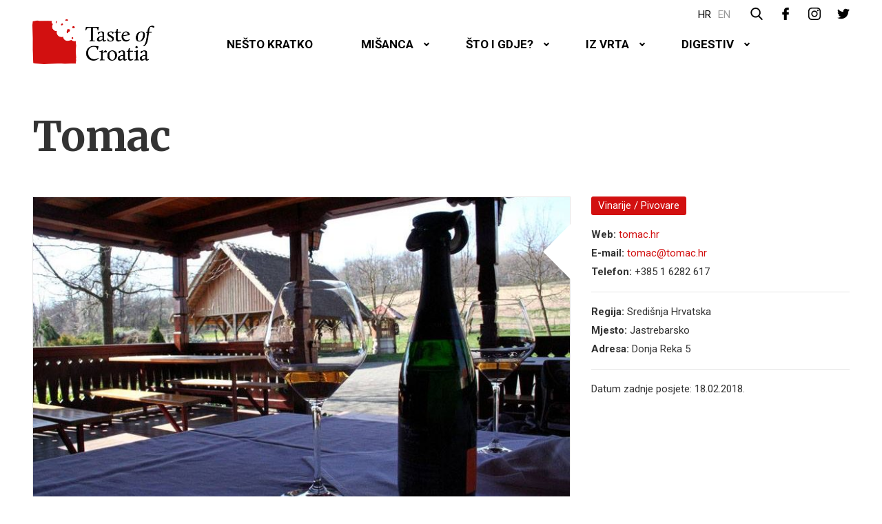

--- FILE ---
content_type: text/html; charset=UTF-8
request_url: https://tasteofcroatia.org/iceipice/tomac/
body_size: 59062
content:
<!DOCTYPE HTML>
<html lang="hr">
<head>	
<meta http-equiv="Content-Type" content="text/html; charset=utf-8" />
<meta name="viewport" content="width=device-width,initial-scale=1">	

<link rel="shortcut icon" href="https://tasteofcroatia.org/wp-content/themes/toc/images/favicon.ico" type="image/png"/>
<link rel="shortcut icon" href="https://tasteofcroatia.org/wp-content/themes/toc/images/icons/favicon.png" type="image/png"  sizes="180x180"  />
<link rel="shortcut icon" href="https://tasteofcroatia.org/wp-content/themes/toc/images/icons/icon-32x32.png" type="image/png" sizes="32x32"  />
<link rel="shortcut icon" href="https://tasteofcroatia.org/wp-content/themes/toc/images/icons/icon-16x16.png" type="image/png" sizes="16x16" />

	<meta property="og:title" content="Tomac"/> 	<meta property="og:description" content="Consider yourself lucky if you manage to visit this Plešivica's flagship winery for a tasting with Tomica Tomac or his wife Martina." />
	<meta property="og:url" content="https://tasteofcroatia.org/iceipice/tomac/"/> 			 <meta property="og:image" content="https://tasteofcroatia.org/wp-content/uploads/2018/01/tomac-400x267.jpg"/>   	<meta property="og:type" content="article"/>
	<meta property="og:site_name" content="Taste of Croatia"/>

<link href="https://fonts.googleapis.com/css?family=Roboto:300,400,500,700,900&amp;subset=latin-ext" rel="stylesheet">
<link href="https://fonts.googleapis.com/css?family=Merriweather:700&amp;subset=latin-ext" rel="stylesheet">
<meta name='robots' content='index, follow, max-image-preview:large, max-snippet:-1, max-video-preview:-1' />
<link rel="alternate" hreflang="hr-hr" href="https://tasteofcroatia.org/iceipice/tomac/" />
<link rel="alternate" hreflang="en-us" href="https://tasteofcroatia.org/en/iceipice/tomac/" />
<link rel="alternate" hreflang="x-default" href="https://tasteofcroatia.org/iceipice/tomac/" />

	<!-- This site is optimized with the Yoast SEO plugin v17.4 - https://yoast.com/wordpress/plugins/seo/ -->
	<title>Tomac &mdash; Taste of Croatia</title>
	<link rel="canonical" href="https://tasteofcroatia.org/iceipice/tomac/" />
	<meta property="og:locale" content="hr_HR" />
	<meta property="og:type" content="article" />
	<meta property="og:title" content="Tomac &mdash; Taste of Croatia" />
	<meta property="og:description" content="Consider yourself lucky if you manage to visit this Plešivica&#039;s flagship winery for a tasting with Tomica Tomac or his wife Martina." />
	<meta property="og:url" content="https://tasteofcroatia.org/iceipice/tomac/" />
	<meta property="og:site_name" content="Taste of Croatia" />
	<meta property="article:publisher" content="https://www.facebook.com/tasteofcroatia" />
	<meta property="article:modified_time" content="2018-03-22T12:11:05+00:00" />
	<meta property="og:image" content="https://tasteofcroatia.org/wp-content/uploads/2018/01/tomac.jpg" />
	<meta property="og:image:width" content="800" />
	<meta property="og:image:height" content="533" />
	<meta name="twitter:card" content="summary" />
	<meta name="twitter:site" content="@tasteofcroatia" />
	<script type="application/ld+json" class="yoast-schema-graph">{"@context":"https://schema.org","@graph":[{"@type":"Organization","@id":"https://tasteofcroatia.org/#organization","name":"Taste of Croatia","url":"https://tasteofcroatia.org/","sameAs":["https://www.facebook.com/tasteofcroatia","https://www.instagram.com/taste.of.croatia","https://twitter.com/tasteofcroatia"],"logo":{"@type":"ImageObject","@id":"https://tasteofcroatia.org/#logo","inLanguage":"hr-HR","url":"https://tasteofcroatia.org/wp-content/uploads/2019/03/brand.png","contentUrl":"https://tasteofcroatia.org/wp-content/uploads/2019/03/brand.png","width":350,"height":128,"caption":"Taste of Croatia"},"image":{"@id":"https://tasteofcroatia.org/#logo"}},{"@type":"WebSite","@id":"https://tasteofcroatia.org/#website","url":"https://tasteofcroatia.org/","name":"Taste of Croatia","description":"Food &amp; Wines Venues","publisher":{"@id":"https://tasteofcroatia.org/#organization"},"potentialAction":[{"@type":"SearchAction","target":{"@type":"EntryPoint","urlTemplate":"https://tasteofcroatia.org/?s={search_term_string}"},"query-input":"required name=search_term_string"}],"inLanguage":"hr-HR"},{"@type":"ImageObject","@id":"https://tasteofcroatia.org/iceipice/tomac/#primaryimage","inLanguage":"hr-HR","url":"https://tasteofcroatia.org/wp-content/uploads/2018/01/tomac.jpg","contentUrl":"https://tasteofcroatia.org/wp-content/uploads/2018/01/tomac.jpg","width":800,"height":533},{"@type":"WebPage","@id":"https://tasteofcroatia.org/iceipice/tomac/#webpage","url":"https://tasteofcroatia.org/iceipice/tomac/","name":"Tomac &mdash; Taste of Croatia","isPartOf":{"@id":"https://tasteofcroatia.org/#website"},"primaryImageOfPage":{"@id":"https://tasteofcroatia.org/iceipice/tomac/#primaryimage"},"datePublished":"2018-02-18T21:40:34+00:00","dateModified":"2018-03-22T12:11:05+00:00","breadcrumb":{"@id":"https://tasteofcroatia.org/iceipice/tomac/#breadcrumb"},"inLanguage":"hr-HR","potentialAction":[{"@type":"ReadAction","target":["https://tasteofcroatia.org/iceipice/tomac/"]}]},{"@type":"BreadcrumbList","@id":"https://tasteofcroatia.org/iceipice/tomac/#breadcrumb","itemListElement":[{"@type":"ListItem","position":1,"name":"Home","item":"https://tasteofcroatia.org/"},{"@type":"ListItem","position":2,"name":"Tomac"}]}]}</script>
	<!-- / Yoast SEO plugin. -->


<link rel='stylesheet' id='sbi_styles-css' href='https://tasteofcroatia.org/wp-content/plugins/instagram-feed/css/sbi-styles.min.css?ver=6.2.9' type='text/css' media='all' />
<link rel='stylesheet' id='wp-block-library-css' href='https://tasteofcroatia.org/wp-includes/css/dist/block-library/style.min.css?ver=6.4.7' type='text/css' media='all' />
<style id='classic-theme-styles-inline-css' type='text/css'>
/*! This file is auto-generated */
.wp-block-button__link{color:#fff;background-color:#32373c;border-radius:9999px;box-shadow:none;text-decoration:none;padding:calc(.667em + 2px) calc(1.333em + 2px);font-size:1.125em}.wp-block-file__button{background:#32373c;color:#fff;text-decoration:none}
</style>
<style id='global-styles-inline-css' type='text/css'>
body{--wp--preset--color--black: #000000;--wp--preset--color--cyan-bluish-gray: #abb8c3;--wp--preset--color--white: #ffffff;--wp--preset--color--pale-pink: #f78da7;--wp--preset--color--vivid-red: #cf2e2e;--wp--preset--color--luminous-vivid-orange: #ff6900;--wp--preset--color--luminous-vivid-amber: #fcb900;--wp--preset--color--light-green-cyan: #7bdcb5;--wp--preset--color--vivid-green-cyan: #00d084;--wp--preset--color--pale-cyan-blue: #8ed1fc;--wp--preset--color--vivid-cyan-blue: #0693e3;--wp--preset--color--vivid-purple: #9b51e0;--wp--preset--gradient--vivid-cyan-blue-to-vivid-purple: linear-gradient(135deg,rgba(6,147,227,1) 0%,rgb(155,81,224) 100%);--wp--preset--gradient--light-green-cyan-to-vivid-green-cyan: linear-gradient(135deg,rgb(122,220,180) 0%,rgb(0,208,130) 100%);--wp--preset--gradient--luminous-vivid-amber-to-luminous-vivid-orange: linear-gradient(135deg,rgba(252,185,0,1) 0%,rgba(255,105,0,1) 100%);--wp--preset--gradient--luminous-vivid-orange-to-vivid-red: linear-gradient(135deg,rgba(255,105,0,1) 0%,rgb(207,46,46) 100%);--wp--preset--gradient--very-light-gray-to-cyan-bluish-gray: linear-gradient(135deg,rgb(238,238,238) 0%,rgb(169,184,195) 100%);--wp--preset--gradient--cool-to-warm-spectrum: linear-gradient(135deg,rgb(74,234,220) 0%,rgb(151,120,209) 20%,rgb(207,42,186) 40%,rgb(238,44,130) 60%,rgb(251,105,98) 80%,rgb(254,248,76) 100%);--wp--preset--gradient--blush-light-purple: linear-gradient(135deg,rgb(255,206,236) 0%,rgb(152,150,240) 100%);--wp--preset--gradient--blush-bordeaux: linear-gradient(135deg,rgb(254,205,165) 0%,rgb(254,45,45) 50%,rgb(107,0,62) 100%);--wp--preset--gradient--luminous-dusk: linear-gradient(135deg,rgb(255,203,112) 0%,rgb(199,81,192) 50%,rgb(65,88,208) 100%);--wp--preset--gradient--pale-ocean: linear-gradient(135deg,rgb(255,245,203) 0%,rgb(182,227,212) 50%,rgb(51,167,181) 100%);--wp--preset--gradient--electric-grass: linear-gradient(135deg,rgb(202,248,128) 0%,rgb(113,206,126) 100%);--wp--preset--gradient--midnight: linear-gradient(135deg,rgb(2,3,129) 0%,rgb(40,116,252) 100%);--wp--preset--font-size--small: 13px;--wp--preset--font-size--medium: 20px;--wp--preset--font-size--large: 36px;--wp--preset--font-size--x-large: 42px;--wp--preset--spacing--20: 0.44rem;--wp--preset--spacing--30: 0.67rem;--wp--preset--spacing--40: 1rem;--wp--preset--spacing--50: 1.5rem;--wp--preset--spacing--60: 2.25rem;--wp--preset--spacing--70: 3.38rem;--wp--preset--spacing--80: 5.06rem;--wp--preset--shadow--natural: 6px 6px 9px rgba(0, 0, 0, 0.2);--wp--preset--shadow--deep: 12px 12px 50px rgba(0, 0, 0, 0.4);--wp--preset--shadow--sharp: 6px 6px 0px rgba(0, 0, 0, 0.2);--wp--preset--shadow--outlined: 6px 6px 0px -3px rgba(255, 255, 255, 1), 6px 6px rgba(0, 0, 0, 1);--wp--preset--shadow--crisp: 6px 6px 0px rgba(0, 0, 0, 1);}:where(.is-layout-flex){gap: 0.5em;}:where(.is-layout-grid){gap: 0.5em;}body .is-layout-flow > .alignleft{float: left;margin-inline-start: 0;margin-inline-end: 2em;}body .is-layout-flow > .alignright{float: right;margin-inline-start: 2em;margin-inline-end: 0;}body .is-layout-flow > .aligncenter{margin-left: auto !important;margin-right: auto !important;}body .is-layout-constrained > .alignleft{float: left;margin-inline-start: 0;margin-inline-end: 2em;}body .is-layout-constrained > .alignright{float: right;margin-inline-start: 2em;margin-inline-end: 0;}body .is-layout-constrained > .aligncenter{margin-left: auto !important;margin-right: auto !important;}body .is-layout-constrained > :where(:not(.alignleft):not(.alignright):not(.alignfull)){max-width: var(--wp--style--global--content-size);margin-left: auto !important;margin-right: auto !important;}body .is-layout-constrained > .alignwide{max-width: var(--wp--style--global--wide-size);}body .is-layout-flex{display: flex;}body .is-layout-flex{flex-wrap: wrap;align-items: center;}body .is-layout-flex > *{margin: 0;}body .is-layout-grid{display: grid;}body .is-layout-grid > *{margin: 0;}:where(.wp-block-columns.is-layout-flex){gap: 2em;}:where(.wp-block-columns.is-layout-grid){gap: 2em;}:where(.wp-block-post-template.is-layout-flex){gap: 1.25em;}:where(.wp-block-post-template.is-layout-grid){gap: 1.25em;}.has-black-color{color: var(--wp--preset--color--black) !important;}.has-cyan-bluish-gray-color{color: var(--wp--preset--color--cyan-bluish-gray) !important;}.has-white-color{color: var(--wp--preset--color--white) !important;}.has-pale-pink-color{color: var(--wp--preset--color--pale-pink) !important;}.has-vivid-red-color{color: var(--wp--preset--color--vivid-red) !important;}.has-luminous-vivid-orange-color{color: var(--wp--preset--color--luminous-vivid-orange) !important;}.has-luminous-vivid-amber-color{color: var(--wp--preset--color--luminous-vivid-amber) !important;}.has-light-green-cyan-color{color: var(--wp--preset--color--light-green-cyan) !important;}.has-vivid-green-cyan-color{color: var(--wp--preset--color--vivid-green-cyan) !important;}.has-pale-cyan-blue-color{color: var(--wp--preset--color--pale-cyan-blue) !important;}.has-vivid-cyan-blue-color{color: var(--wp--preset--color--vivid-cyan-blue) !important;}.has-vivid-purple-color{color: var(--wp--preset--color--vivid-purple) !important;}.has-black-background-color{background-color: var(--wp--preset--color--black) !important;}.has-cyan-bluish-gray-background-color{background-color: var(--wp--preset--color--cyan-bluish-gray) !important;}.has-white-background-color{background-color: var(--wp--preset--color--white) !important;}.has-pale-pink-background-color{background-color: var(--wp--preset--color--pale-pink) !important;}.has-vivid-red-background-color{background-color: var(--wp--preset--color--vivid-red) !important;}.has-luminous-vivid-orange-background-color{background-color: var(--wp--preset--color--luminous-vivid-orange) !important;}.has-luminous-vivid-amber-background-color{background-color: var(--wp--preset--color--luminous-vivid-amber) !important;}.has-light-green-cyan-background-color{background-color: var(--wp--preset--color--light-green-cyan) !important;}.has-vivid-green-cyan-background-color{background-color: var(--wp--preset--color--vivid-green-cyan) !important;}.has-pale-cyan-blue-background-color{background-color: var(--wp--preset--color--pale-cyan-blue) !important;}.has-vivid-cyan-blue-background-color{background-color: var(--wp--preset--color--vivid-cyan-blue) !important;}.has-vivid-purple-background-color{background-color: var(--wp--preset--color--vivid-purple) !important;}.has-black-border-color{border-color: var(--wp--preset--color--black) !important;}.has-cyan-bluish-gray-border-color{border-color: var(--wp--preset--color--cyan-bluish-gray) !important;}.has-white-border-color{border-color: var(--wp--preset--color--white) !important;}.has-pale-pink-border-color{border-color: var(--wp--preset--color--pale-pink) !important;}.has-vivid-red-border-color{border-color: var(--wp--preset--color--vivid-red) !important;}.has-luminous-vivid-orange-border-color{border-color: var(--wp--preset--color--luminous-vivid-orange) !important;}.has-luminous-vivid-amber-border-color{border-color: var(--wp--preset--color--luminous-vivid-amber) !important;}.has-light-green-cyan-border-color{border-color: var(--wp--preset--color--light-green-cyan) !important;}.has-vivid-green-cyan-border-color{border-color: var(--wp--preset--color--vivid-green-cyan) !important;}.has-pale-cyan-blue-border-color{border-color: var(--wp--preset--color--pale-cyan-blue) !important;}.has-vivid-cyan-blue-border-color{border-color: var(--wp--preset--color--vivid-cyan-blue) !important;}.has-vivid-purple-border-color{border-color: var(--wp--preset--color--vivid-purple) !important;}.has-vivid-cyan-blue-to-vivid-purple-gradient-background{background: var(--wp--preset--gradient--vivid-cyan-blue-to-vivid-purple) !important;}.has-light-green-cyan-to-vivid-green-cyan-gradient-background{background: var(--wp--preset--gradient--light-green-cyan-to-vivid-green-cyan) !important;}.has-luminous-vivid-amber-to-luminous-vivid-orange-gradient-background{background: var(--wp--preset--gradient--luminous-vivid-amber-to-luminous-vivid-orange) !important;}.has-luminous-vivid-orange-to-vivid-red-gradient-background{background: var(--wp--preset--gradient--luminous-vivid-orange-to-vivid-red) !important;}.has-very-light-gray-to-cyan-bluish-gray-gradient-background{background: var(--wp--preset--gradient--very-light-gray-to-cyan-bluish-gray) !important;}.has-cool-to-warm-spectrum-gradient-background{background: var(--wp--preset--gradient--cool-to-warm-spectrum) !important;}.has-blush-light-purple-gradient-background{background: var(--wp--preset--gradient--blush-light-purple) !important;}.has-blush-bordeaux-gradient-background{background: var(--wp--preset--gradient--blush-bordeaux) !important;}.has-luminous-dusk-gradient-background{background: var(--wp--preset--gradient--luminous-dusk) !important;}.has-pale-ocean-gradient-background{background: var(--wp--preset--gradient--pale-ocean) !important;}.has-electric-grass-gradient-background{background: var(--wp--preset--gradient--electric-grass) !important;}.has-midnight-gradient-background{background: var(--wp--preset--gradient--midnight) !important;}.has-small-font-size{font-size: var(--wp--preset--font-size--small) !important;}.has-medium-font-size{font-size: var(--wp--preset--font-size--medium) !important;}.has-large-font-size{font-size: var(--wp--preset--font-size--large) !important;}.has-x-large-font-size{font-size: var(--wp--preset--font-size--x-large) !important;}
.wp-block-navigation a:where(:not(.wp-element-button)){color: inherit;}
:where(.wp-block-post-template.is-layout-flex){gap: 1.25em;}:where(.wp-block-post-template.is-layout-grid){gap: 1.25em;}
:where(.wp-block-columns.is-layout-flex){gap: 2em;}:where(.wp-block-columns.is-layout-grid){gap: 2em;}
.wp-block-pullquote{font-size: 1.5em;line-height: 1.6;}
</style>
<link rel='stylesheet' id='bootstrap-css' href='https://tasteofcroatia.org/wp-content/themes/toc/css/bootstrap.min.css?ver=4.0.0' type='text/css' media='all' />
<link rel='stylesheet' id='carousel-css' href='https://tasteofcroatia.org/wp-content/themes/toc/css/owl.carousel.css?ver=4.0.0' type='text/css' media='all' />
<link rel='stylesheet' id='animate-css' href='https://tasteofcroatia.org/wp-content/themes/toc/css/animate.min.css?ver=4.0.0' type='text/css' media='all' />
<link rel='stylesheet' id='theme-style-css' href='https://tasteofcroatia.org/wp-content/themes/toc/style.css?ver=6.4.7' type='text/css' media='all' />
<link rel='stylesheet' id='gridzy-photoswipe-css-css' href='https://tasteofcroatia.orgGRIDZY_PLUGIN_URLlib/PhotoSwipe-4.1.1/photoswipe.css?ver=6.4.7' type='text/css' media='all' />
<link rel='stylesheet' id='gridzy-photoswipe-default-skin-css-css' href='https://tasteofcroatia.orgGRIDZY_PLUGIN_URLlib/PhotoSwipe-4.1.1/default-skin/default-skin.css?ver=6.4.7' type='text/css' media='all' />
<script type="text/javascript" src="https://tasteofcroatia.orgGRIDZY_PLUGIN_URLlib/PhotoSwipe-4.1.1/photoswipe.min.js?ver=6.4.7" id="gridzy-photoswipe-photoswipe-js-js"></script>
<script type="text/javascript" src="https://tasteofcroatia.orgGRIDZY_PLUGIN_URLlib/PhotoSwipe-4.1.1/photoswipe-ui-default.min.js?ver=6.4.7" id="gridzy-photoswipe-photoswipe-ui-default-js-js"></script>
<script type="text/javascript" id="gridzy-init-photoswipe-js-extra">
/* <![CDATA[ */
var gridzyPhotoswipe = {"element":null,"html":" <div class=\"pswp\" tabindex=\"-1\" role=\"dialog\" aria-hidden=\"true\"> <div class=\"pswp__bg\"><\/div> <div class=\"pswp__scroll-wrap\"> <div class=\"pswp__container\"> <div class=\"pswp__item\"><\/div> <div class=\"pswp__item\"><\/div> <div class=\"pswp__item\"><\/div> <\/div> <div class=\"pswp__ui pswp__ui--hidden\"> <div class=\"pswp__top-bar\"> <div class=\"pswp__counter\"><\/div> <button class=\"pswp__button pswp__button--close\" title=\"Close (Esc)\"><\/button> <button class=\"pswp__button pswp__button--share\" title=\"Share\"><\/button> <button class=\"pswp__button pswp__button--fs\" title=\"Toggle fullscreen\"><\/button> <button class=\"pswp__button pswp__button--zoom\" title=\"Zoom in\/out\"><\/button> <div class=\"pswp__preloader\"> <div class=\"pswp__preloader__icn\"> <div class=\"pswp__preloader__cut\"> <div class=\"pswp__preloader__donut\"><\/div> <\/div> <\/div> <\/div> <\/div> <div class=\"pswp__share-modal pswp__share-modal--hidden pswp__single-tap\"> <div class=\"pswp__share-tooltip\"><\/div> <\/div> <button class=\"pswp__button pswp__button--arrow--left\" title=\"Previous (arrow left)\"> <\/button> <button class=\"pswp__button pswp__button--arrow--right\" title=\"Next (arrow right)\"> <\/button> <div class=\"pswp__caption\"> <div class=\"pswp__caption__center\"><\/div> <\/div> <\/div> <\/div> <\/div>"};
/* ]]> */
</script>
<script type="text/javascript" src="https://tasteofcroatia.orgGRIDZY_PLUGIN_URLlib/gridzy/gridzy-init-photoSwipe.js?ver=6.4.7" id="gridzy-init-photoswipe-js"></script>
<link rel="https://api.w.org/" href="https://tasteofcroatia.org/wp-json/" /><link rel='shortlink' href='https://tasteofcroatia.org/?p=3284' />
<link rel="alternate" type="application/json+oembed" href="https://tasteofcroatia.org/wp-json/oembed/1.0/embed?url=https%3A%2F%2Ftasteofcroatia.org%2Ficeipice%2Ftomac%2F" />
<link rel="alternate" type="text/xml+oembed" href="https://tasteofcroatia.org/wp-json/oembed/1.0/embed?url=https%3A%2F%2Ftasteofcroatia.org%2Ficeipice%2Ftomac%2F&#038;format=xml" />
<meta name="generator" content="WPML ver:4.6.9 stt:22,1;" />
<noscript><style>.lazyload[data-src]{display:none !important;}</style></noscript><style>.lazyload{background-image:none !important;}.lazyload:before{background-image:none !important;}</style> 
</head>

<body  class="iceipice-template-default single single-iceipice postid-3284 hr"  > 

<header id="header">
	<div class="container">

		<div id="top-nav">
	        <ul id="lang-menu"><li class="hr active"><a href="https://tasteofcroatia.org/iceipice/tomac/">hr</a></li><li class="en "><a href="https://tasteofcroatia.org/en/iceipice/tomac/">en</a></li></ul> 
			<div class="search-holder">
		        <form class="" method="get" id="search" action="https://tasteofcroatia.org/">
		            <input type="text" class="input-search" name="s" id="s" placeholder="Traži">
		        </form>
		     </div>

		    <a href="#" class="search-lnk">
                <svg version="1.1" id="Capa_1" xmlns="http://www.w3.org/2000/svg" xmlns:xlink="http://www.w3.org/1999/xlink" x="0px" y="0px"
				 viewBox="-277 368 57 57" style="enable-background:new -277 368 57 57;" xml:space="preserve">
			<path d="M-221.8,420l-13.6-14.1c3.5-4.1,5.4-9.4,5.4-14.8c0-12.7-10.3-23-23-23c-12.7,0-23,10.3-23,23s10.3,23,23,23
				c4.8,0,9.3-1.4,13.2-4.2l13.7,14.2c0.6,0.6,1.3,0.9,2.2,0.9c0.8,0,1.5-0.3,2.1-0.8C-220.6,423-220.6,421.2-221.8,420z M-252.9,374
				c9.4,0,17,7.6,17,17c0,9.4-7.6,17-17,17c-9.4,0-17-7.6-17-17C-270,381.7-262.4,374-252.9,374z"/>
			</svg>
			</a>

			<span class="social">


				<a href="https://www.facebook.com/tasteofcroatia">
					<svg version="1.1" id="face" xmlns="http://www.w3.org/2000/svg" xmlns:xlink="http://www.w3.org/1999/xlink" x="0px" y="0px"
						 viewBox="-49 141 512 512" style="enable-background:new -49 141 512 512;" xml:space="preserve">
					<g>
						<path class="st0" d="M335,141.1l-66.4-0.1c-74.6,0-122.8,49.5-122.8,126v58.1H79c-5.8,0-10.4,4.7-10.4,10.4v84.2
							c0,5.8,4.7,10.4,10.4,10.4h66.8v212.4c0,5.8,4.7,10.4,10.4,10.4h87.1c5.8,0,10.4-4.7,10.4-10.4V430.2h78.1
							c5.8,0,10.4-4.7,10.4-10.4l0-84.2c0-2.8-1.1-5.4-3.1-7.4c-2-2-4.6-3.1-7.4-3.1h-78.1v-49.2c0-23.7,5.6-35.7,36.5-35.7l44.7,0
							c5.8,0,10.4-4.7,10.4-10.4v-78.2C345.4,145.8,340.7,141.1,335,141.1z"/>
					</g>
					</svg>
				</a>

				<a href="https://www.instagram.com/taste.of.croatia">
					<svg version="1.1" id="insta" xmlns="http://www.w3.org/2000/svg" xmlns:xlink="http://www.w3.org/1999/xlink" x="0px" y="0px"
						 viewBox="-49 141 512 512" style="enable-background:new -49 141 512 512;" xml:space="preserve">
					<g>
						<path class="st0" d="M321.7,141H92.3C14.4,141-49,204.4-49,282.3v229.4C-49,589.6,14.4,653,92.3,653h229.4
							c77.9,0,141.3-63.4,141.3-141.3V282.3C463,204.4,399.6,141,321.7,141z M417.6,511.7c0,52.9-43,95.9-95.9,95.9H92.3
							c-52.9,0-95.9-43-95.9-95.9V282.3c0-52.9,43-95.9,95.9-95.9h229.4c52.9,0,95.9,43,95.9,95.9L417.6,511.7L417.6,511.7z"/>
						<path class="st0" d="M207,265.1c-72.7,0-131.9,59.2-131.9,131.9c0,72.7,59.2,131.9,131.9,131.9S338.9,469.7,338.9,397
							C338.9,324.3,279.7,265.1,207,265.1z M207,483.5c-47.7,0-86.5-38.8-86.5-86.5c0-47.7,38.8-86.5,86.5-86.5s86.5,38.8,86.5,86.5
							C293.5,444.7,254.7,483.5,207,483.5z"/>
						<path class="st0" d="M344.5,226.6c-8.8,0-17.4,3.5-23.5,9.8c-6.2,6.2-9.8,14.8-9.8,23.6c0,8.8,3.6,17.4,9.8,23.6
							c6.2,6.2,14.8,9.8,23.5,9.8c8.8,0,17.4-3.6,23.6-9.8c6.2-6.2,9.8-14.8,9.8-23.6c0-8.8-3.5-17.4-9.8-23.6
							C361.8,230.1,353.2,226.6,344.5,226.6z"/>
					</g>
					</svg>
				</a>


				<a href="https://twitter.com/tasteofcroatia">
					<svg version="1.1" id="twitter" xmlns="http://www.w3.org/2000/svg" xmlns:xlink="http://www.w3.org/1999/xlink" x="0px" y="0px"
						 viewBox="0 91 612 612" style="enable-background:new 0 91 612 612;" xml:space="preserve">
					<g>
						<g>
							<path class="st0" d="M612,207.3c-22.5,10-46.7,16.8-72.1,19.8c25.9-15.5,45.8-40.2,55.2-69.4c-24.3,14.4-51.2,24.8-79.8,30.5
								c-22.9-24.4-55.5-39.7-91.6-39.7c-69.3,0-125.6,56.2-125.6,125.5c0,9.8,1.1,19.4,3.3,28.6c-104.3-5.2-196.8-55.2-258.8-131.2
								c-10.8,18.5-17,40.1-17,63.1c0,43.6,22.2,82,55.8,104.5c-20.6-0.7-39.9-6.3-56.9-15.8v1.6c0,60.8,43.3,111.6,100.7,123.1
								c-10.5,2.8-21.6,4.4-33.1,4.4c-8.1,0-15.9-0.8-23.6-2.3c16,49.9,62.3,86.2,117.3,87.2c-42.9,33.7-97.1,53.7-155.9,53.7
								c-10.1,0-20.1-0.6-29.9-1.7c55.6,35.7,121.5,56.5,192.4,56.5c230.9,0,357.2-191.3,357.2-357.2l-0.4-16.3
								C573.9,254.5,595.2,232.4,612,207.3z"/>
						</g>
					</g>
					</svg>
				</a>

			</span>

		</div>
	
		<div class="nav-holder">
			<a href="https://tasteofcroatia.org" class="logo">
				<img src="[data-uri]" class="brand lazyload" alt="" data-src="https://tasteofcroatia.org/wp-content/themes/toc/images/brand.png" decoding="async" data-eio-rwidth="350" data-eio-rheight="128"><noscript><img src="https://tasteofcroatia.org/wp-content/themes/toc/images/brand.png" class="brand" alt="" data-eio="l"></noscript>
			</a>

			<nav id="nav" class="nav navbar-nav navbar navbar-default" role="navigation">
			    <div class="navbar-header">
			      <button type="button" class="navbar-toggle" data-toggle="collapse" data-target="#navbar-collapse-1">
			        <span class="sr-only">Menu</span>
			        <span class="icon-bar"></span>
			        <span class="icon-bar"></span>
			        <span class="icon-bar"></span>
			      </button>		      
			    </div>
			    <div class="collapse navbar-collapse" id="navbar-collapse-1">	
	            	<ul id="menu-header" class="menu"><li id="menu-item-545" class="menu-item menu-item-type-taxonomy menu-item-object-category menu-item-545"><a title="Nešto kratko" href="https://tasteofcroatia.org/cat/nesto-kratko/">Nešto kratko</a></li>
<li id="menu-item-120" class="menu-item menu-item-type-custom menu-item-object-custom menu-item-has-children menu-item-120 dropdown"><a title="Mišanca" href="#" data-toggle="dropdown" class="dropdown-toggle" aria-haspopup="true">Mišanca <span class="caret"></span></a>
<ul role="menu" class=" dropdown-menu">
	<li id="menu-item-403" class="menu-item menu-item-type-post_type menu-item-object-page menu-item-403"><a title="Najave" href="https://tasteofcroatia.org/najave/">Najave</a></li>
	<li id="menu-item-401" class="menu-item menu-item-type-taxonomy menu-item-object-category menu-item-401"><a title="#jakodobro" href="https://tasteofcroatia.org/cat/misanca/jakodobro/">#jakodobro</a></li>
	<li id="menu-item-400" class="menu-item menu-item-type-taxonomy menu-item-object-category menu-item-400"><a title="Ljudi" href="https://tasteofcroatia.org/cat/misanca/ljudi/">Ljudi</a></li>
	<li id="menu-item-398" class="menu-item menu-item-type-taxonomy menu-item-object-category menu-item-398"><a title="Ćaskanje" href="https://tasteofcroatia.org/cat/misanca/caskanje/">Ćaskanje</a></li>
	<li id="menu-item-402" class="menu-item menu-item-type-taxonomy menu-item-object-category menu-item-402"><a title="Učionica" href="https://tasteofcroatia.org/cat/misanca/ucionica/">Učionica</a></li>
	<li id="menu-item-399" class="menu-item menu-item-type-taxonomy menu-item-object-category menu-item-399"><a title="Čašne sestre" href="https://tasteofcroatia.org/cat/misanca/casne-sestre/">Čašne sestre</a></li>
</ul>
</li>
<li id="menu-item-404" class="menu-item menu-item-type-custom menu-item-object-custom menu-item-has-children menu-item-404 dropdown"><a title="Što i gdje?" href="#" data-toggle="dropdown" class="dropdown-toggle" aria-haspopup="true">Što i gdje? <span class="caret"></span></a>
<ul role="menu" class=" dropdown-menu">
	<li id="menu-item-408" class="menu-item menu-item-type-taxonomy menu-item-object-ice-i-pice-kat menu-item-408"><a title="Restorani" href="https://tasteofcroatia.org/ice-i-pice-kat/restorani/">Restorani</a></li>
	<li id="menu-item-409" class="menu-item menu-item-type-taxonomy menu-item-object-ice-i-pice-kat current-iceipice-ancestor current-menu-parent current-iceipice-parent menu-item-409"><a title="Vinarije / Pivovare" href="https://tasteofcroatia.org/ice-i-pice-kat/vinarije_pivovare/">Vinarije / Pivovare</a></li>
	<li id="menu-item-406" class="menu-item menu-item-type-taxonomy menu-item-object-ice-i-pice-kat menu-item-406"><a title="Barovi / pivnice" href="https://tasteofcroatia.org/ice-i-pice-kat/barovi-pivnice/">Barovi / pivnice</a></li>
	<li id="menu-item-816" class="menu-item menu-item-type-taxonomy menu-item-object-category menu-item-816"><a title="Špajza" href="https://tasteofcroatia.org/cat/spajza/">Špajza</a></li>
	<li id="menu-item-817" class="menu-item menu-item-type-taxonomy menu-item-object-category menu-item-817"><a title="Podrum" href="https://tasteofcroatia.org/cat/podrum/">Podrum</a></li>
	<li id="menu-item-424" class="menu-item menu-item-type-post_type menu-item-object-page menu-item-424"><a title="Itinerari" href="https://tasteofcroatia.org/itinerari/">Itinerari</a></li>
</ul>
</li>
<li id="menu-item-410" class="menu-item menu-item-type-custom menu-item-object-custom menu-item-has-children menu-item-410 dropdown"><a title="Iz vrta" href="#" data-toggle="dropdown" class="dropdown-toggle" aria-haspopup="true">Iz vrta <span class="caret"></span></a>
<ul role="menu" class=" dropdown-menu">
	<li id="menu-item-6038" class="menu-item menu-item-type-taxonomy menu-item-object-category menu-item-6038"><a title="Divlje" href="https://tasteofcroatia.org/cat/iz-vrta/divlje/">Divlje</a></li>
	<li id="menu-item-412" class="menu-item menu-item-type-taxonomy menu-item-object-iz-vrta-kat menu-item-412"><a title="Proizvođači" href="https://tasteofcroatia.org/iz-vrta-kat/proizvodaci/">Proizvođači</a></li>
	<li id="menu-item-6039" class="menu-item menu-item-type-taxonomy menu-item-object-category menu-item-6039"><a title="Spašavamo svijet" href="https://tasteofcroatia.org/cat/iz-vrta/spasavamo-svijet/">Spašavamo svijet</a></li>
</ul>
</li>
<li id="menu-item-415" class="menu-item menu-item-type-custom menu-item-object-custom menu-item-has-children menu-item-415 dropdown"><a title="Digestiv" href="#" data-toggle="dropdown" class="dropdown-toggle" aria-haspopup="true">Digestiv <span class="caret"></span></a>
<ul role="menu" class=" dropdown-menu">
	<li id="menu-item-648" class="menu-item menu-item-type-taxonomy menu-item-object-category menu-item-648"><a title="Izlasci" href="https://tasteofcroatia.org/cat/digestiv/izlasci/">Izlasci</a></li>
	<li id="menu-item-649" class="menu-item menu-item-type-taxonomy menu-item-object-category menu-item-649"><a title="Art" href="https://tasteofcroatia.org/cat/digestiv/art/">Art</a></li>
	<li id="menu-item-650" class="menu-item menu-item-type-taxonomy menu-item-object-category menu-item-650"><a title="Putovanja" href="https://tasteofcroatia.org/cat/digestiv/putovanja/">Putovanja</a></li>
	<li id="menu-item-6646" class="menu-item menu-item-type-taxonomy menu-item-object-category menu-item-6646"><a title="Hoteli" href="https://tasteofcroatia.org/cat/digestiv/hoteli/">Hoteli</a></li>
</ul>
</li>
</ul> 
				</div>   
			</nav>
		</div>
	</div>
</header>
  

<section id="main" class="article">
    <div class="container">

	
		

     


	<article id="post-3284" class="page-post post post-3284 iceipice type-iceipice status-publish has-post-thumbnail hentry ice-i-pice-kat-vinarije_pivovare">
    	<h1 class="main-title">Tomac</h1>  
        	<div class="row">
        	<div class="col-md-8">
        		<div class="featured-image">
        			<img width="800" height="460" src="[data-uri]" class="img-responsive wp-post-image lazyload" alt="Tomac" title="Tomac" decoding="async" fetchpriority="high" data-src="https://tasteofcroatia.org/wp-content/uploads/2018/01/tomac-800x460.jpg" data-eio-rwidth="800" data-eio-rheight="460" /><noscript><img width="800" height="460" src="https://tasteofcroatia.org/wp-content/uploads/2018/01/tomac-800x460.jpg" class="img-responsive wp-post-image" alt="Tomac" title="Tomac" decoding="async" fetchpriority="high" data-eio="l" /></noscript>	
        		</div>  
        		<div class="content">
        			<p>Consider yourself lucky if you manage to visit this Plešivica&#8217;s flagship winery for a tasting with Tomica Tomac or his wife Martina. Tomac family is very busy in their vineyards and cellar, so not much time is left for hosting curious visitors. But that&#8217;s OK, because they make some truly special and magnificent wines, especially the ones aged in amphorae. Tomac sparkling wines and Rieslings are definitively No. 1 and their Pinot noir is among the best in Croatia. More important, the family is very down-to-earth, hard-working, friendly and simply lovable.</p>
<p>Photos by <a title="eNOgAStrObRUtaL" href="http://www.enogastrobrutal.com/" target="_blank" rel="home noopener">eNOgAStrObRUtaL.</a></p>

		<style type="text/css">
			#gallery-1 {
				margin: auto;
			}
			#gallery-1 .gallery-item {
				float: left;
				margin-top: 10px;
				text-align: center;
				width: 33%;
			}
			#gallery-1 img {
				border: 2px solid #cfcfcf;
			}
			#gallery-1 .gallery-caption {
				margin-left: 0;
			}
			/* see gallery_shortcode() in wp-includes/media.php */
		</style>
		<div id='gallery-1' class='gallery galleryid-3284 gallery-columns-3 gallery-size-thumbnail'><dl class='gallery-item'>
			<dt class='gallery-icon landscape'>
				<a href='https://tasteofcroatia.org/iceipice/tomac/attachment/18238056_10155331576300238_2105729156574703003_o/'><img decoding="async" width="200" height="200" src="[data-uri]" class="attachment-thumbnail size-thumbnail lazyload" alt=""   data-src="https://tasteofcroatia.org/wp-content/uploads/2018/02/18238056_10155331576300238_2105729156574703003_o-200x200.jpg" data-srcset="https://tasteofcroatia.org/wp-content/uploads/2018/02/18238056_10155331576300238_2105729156574703003_o-200x200.jpg 200w, https://tasteofcroatia.org/wp-content/uploads/2018/02/18238056_10155331576300238_2105729156574703003_o-300x300.jpg 300w, https://tasteofcroatia.org/wp-content/uploads/2018/02/18238056_10155331576300238_2105729156574703003_o-768x768.jpg 768w, https://tasteofcroatia.org/wp-content/uploads/2018/02/18238056_10155331576300238_2105729156574703003_o-600x600.jpg 600w, https://tasteofcroatia.org/wp-content/uploads/2018/02/18238056_10155331576300238_2105729156574703003_o.jpg 1080w" data-sizes="auto" data-eio-rwidth="200" data-eio-rheight="200" /><noscript><img decoding="async" width="200" height="200" src="https://tasteofcroatia.org/wp-content/uploads/2018/02/18238056_10155331576300238_2105729156574703003_o-200x200.jpg" class="attachment-thumbnail size-thumbnail" alt="" srcset="https://tasteofcroatia.org/wp-content/uploads/2018/02/18238056_10155331576300238_2105729156574703003_o-200x200.jpg 200w, https://tasteofcroatia.org/wp-content/uploads/2018/02/18238056_10155331576300238_2105729156574703003_o-300x300.jpg 300w, https://tasteofcroatia.org/wp-content/uploads/2018/02/18238056_10155331576300238_2105729156574703003_o-768x768.jpg 768w, https://tasteofcroatia.org/wp-content/uploads/2018/02/18238056_10155331576300238_2105729156574703003_o-600x600.jpg 600w, https://tasteofcroatia.org/wp-content/uploads/2018/02/18238056_10155331576300238_2105729156574703003_o.jpg 1080w" sizes="(max-width: 200px) 100vw, 200px" data-eio="l" /></noscript></a>
			</dt></dl><dl class='gallery-item'>
			<dt class='gallery-icon landscape'>
				<a href='https://tasteofcroatia.org/iceipice/tomac/attachment/16819132_10155085060525238_5386481956471316678_o/'><img decoding="async" width="200" height="200" src="[data-uri]" class="attachment-thumbnail size-thumbnail lazyload" alt="" data-src="https://tasteofcroatia.org/wp-content/uploads/2018/02/16819132_10155085060525238_5386481956471316678_o-200x200.jpg" data-eio-rwidth="200" data-eio-rheight="200" /><noscript><img decoding="async" width="200" height="200" src="https://tasteofcroatia.org/wp-content/uploads/2018/02/16819132_10155085060525238_5386481956471316678_o-200x200.jpg" class="attachment-thumbnail size-thumbnail" alt="" data-eio="l" /></noscript></a>
			</dt></dl><dl class='gallery-item'>
			<dt class='gallery-icon landscape'>
				<a href='https://tasteofcroatia.org/misanca/jakodobro/u-obranu-kuhanja-pogresaka-i-sporosti/attachment/18768362_10155402910820238_1690231058965484052_o/'><img decoding="async" width="200" height="200" src="[data-uri]" class="attachment-thumbnail size-thumbnail lazyload" alt="" data-src="https://tasteofcroatia.org/wp-content/uploads/2018/03/18768362_10155402910820238_1690231058965484052_o-200x200.jpg" data-eio-rwidth="200" data-eio-rheight="200" /><noscript><img decoding="async" width="200" height="200" src="https://tasteofcroatia.org/wp-content/uploads/2018/03/18768362_10155402910820238_1690231058965484052_o-200x200.jpg" class="attachment-thumbnail size-thumbnail" alt="" data-eio="l" /></noscript></a>
			</dt></dl><br style="clear: both" /><dl class='gallery-item'>
			<dt class='gallery-icon landscape'>
				<a href='https://tasteofcroatia.org/iceipice/tomac/attachment/17632462_10155216579470238_1690339095976547369_o/'><img decoding="async" width="200" height="200" src="[data-uri]" class="attachment-thumbnail size-thumbnail lazyload" alt="" data-src="https://tasteofcroatia.org/wp-content/uploads/2018/02/17632462_10155216579470238_1690339095976547369_o-200x200.jpg" data-eio-rwidth="200" data-eio-rheight="200" /><noscript><img decoding="async" width="200" height="200" src="https://tasteofcroatia.org/wp-content/uploads/2018/02/17632462_10155216579470238_1690339095976547369_o-200x200.jpg" class="attachment-thumbnail size-thumbnail" alt="" data-eio="l" /></noscript></a>
			</dt></dl><dl class='gallery-item'>
			<dt class='gallery-icon portrait'>
				<a href='https://tasteofcroatia.org/iceipice/tomac/attachment/16715918_10155084975245238_7476502056585966771_o/'><img decoding="async" width="200" height="200" src="[data-uri]" class="attachment-thumbnail size-thumbnail lazyload" alt="" data-src="https://tasteofcroatia.org/wp-content/uploads/2018/02/16715918_10155084975245238_7476502056585966771_o-200x200.jpg" data-eio-rwidth="200" data-eio-rheight="200" /><noscript><img decoding="async" width="200" height="200" src="https://tasteofcroatia.org/wp-content/uploads/2018/02/16715918_10155084975245238_7476502056585966771_o-200x200.jpg" class="attachment-thumbnail size-thumbnail" alt="" data-eio="l" /></noscript></a>
			</dt></dl>
			<br style='clear: both' />
		</div>

        		</div>
        	</div>

        	<div class="col-md-4">
				<div class="venue-info">					
					<div class="enter-category"><a href="https://tasteofcroatia.org/ice-i-pice-kat/vinarije_pivovare/"> Vinarije / Pivovare</a></div>
		        	<ul>
										
						
						<li><strong>Web:</strong> <a href="http://www.tomac.hr/" target="_blank">tomac.hr</a></li>
						
												<li><strong>E-mail:</strong> <a href="mailto:">tomac@tomac.hr</a></li>
						
												<li><strong>Telefon:</strong> +385 1 6282 617</li>
											</ul>

					
					<ul>
												<li><strong>Regija:</strong> Središnja Hrvatska</li>
						
												<li><strong>Mjesto:</strong> 
						 Jastrebarsko<br/>						</li>
												<li><strong>Adresa:</strong> 
						Donja Reka 5<br/>						</li>					</ul>


										

					
					<div class="date">Datum zadnje posjete: 
						<span>
	                        	                        18.02.2018.	                        						</span>
					</div>

				</div>
			</div>

        </div>

				<div class="map">
		    <div class="marker" data-lat="45.6895659" data-lng="15.647954000000027"></div>
		</div>
		
		<div class="row">
			<div class="col-md-8 col-md-offset-2">

			                        


                        <div class="share single">
                        	<h4>Podijeli</h4>
                            <div class="a2a_kit a2a_kit_size_25 a2a_default_style">                      
                                <a class="a2a_button_facebook"></a>
                                <a class="a2a_button_twitter"></a>
                            </div>
                        </div>
			</div>
		</div>
        




        <div class="recent">

		        	<h3>Posljednje iz kategorije 
        	<a href="https://tasteofcroatia.org/ice-i-pice-kat/vinarije_pivovare/"> Vinarije / Pivovare</a></h3>

        	<div class="row">
        	  

			 
									            


	            <div class="col-md-4 col-sm-6">
	            	<div class="post-grid ">
	            		
	            		<div class="box">
			                <div class="img">
			                    <a href="https://tasteofcroatia.org/iceipice/roxanich/"><img width="415" height="290" src="[data-uri]" class="img-responsive wp-post-image lazyload" alt="Roxanich" title="Roxanich" decoding="async" data-src="https://tasteofcroatia.org/wp-content/uploads/2020/03/rox6-415x290.jpg" data-eio-rwidth="415" data-eio-rheight="290" /><noscript><img width="415" height="290" src="https://tasteofcroatia.org/wp-content/uploads/2020/03/rox6-415x290.jpg" class="img-responsive wp-post-image" alt="Roxanich" title="Roxanich" decoding="async" data-eio="l" /></noscript></a>
			                </div>

				            					
								<div class="meta">
																	
								</div>  
							 

				            

			                
				            				                <h3><a href="https://tasteofcroatia.org/iceipice/roxanich/">Roxanich</a></h3>
				            

			                
		                </div>
	                </div>
	            </div>          
            					            


	            <div class="col-md-4 col-sm-6">
	            	<div class="post-grid ">
	            		
	            		<div class="box">
			                <div class="img">
			                    <a href="https://tasteofcroatia.org/iceipice/vinarija-vostinic-klasnic/"><img width="415" height="290" src="[data-uri]" class="img-responsive wp-post-image lazyload" alt="Voštinić Klasnić" title="Voštinić Klasnić" decoding="async" data-src="https://tasteofcroatia.org/wp-content/uploads/2020/01/vk3-415x290.jpg" data-eio-rwidth="415" data-eio-rheight="290" /><noscript><img width="415" height="290" src="https://tasteofcroatia.org/wp-content/uploads/2020/01/vk3-415x290.jpg" class="img-responsive wp-post-image" alt="Voštinić Klasnić" title="Voštinić Klasnić" decoding="async" data-eio="l" /></noscript></a>
			                </div>

				            					
								<div class="meta">
																 Graberje Ivaničko<br/>																	
								</div>  
							 

				            

			                
				            				                <h3><a href="https://tasteofcroatia.org/iceipice/vinarija-vostinic-klasnic/">Voštinić Klasnić</a></h3>
				            

			                
		                </div>
	                </div>
	            </div>          
            					            


	            <div class="col-md-4 col-sm-6">
	            	<div class="post-grid ">
	            		
	            		<div class="box">
			                <div class="img">
			                    <a href="https://tasteofcroatia.org/iceipice/podrumcic/"><img width="415" height="290" src="[data-uri]" class="img-responsive wp-post-image lazyload" alt="Podrumčić" title="Podrumčić" decoding="async" data-src="https://tasteofcroatia.org/wp-content/uploads/2018/05/podrumcic2-415x290.jpg" data-eio-rwidth="415" data-eio-rheight="290" /><noscript><img width="415" height="290" src="https://tasteofcroatia.org/wp-content/uploads/2018/05/podrumcic2-415x290.jpg" class="img-responsive wp-post-image" alt="Podrumčić" title="Podrumčić" decoding="async" data-eio="l" /></noscript></a>
			                </div>

				            					
								<div class="meta">
																 Osijek<br/>																	
								</div>  
							 

				            

			                
				            				                <h3><a href="https://tasteofcroatia.org/iceipice/podrumcic/">Podrumčić</a></h3>
				            

			                
		                </div>
	                </div>
	            </div>          
                                   	</div>
        </div>




</article>
	
    </div>
</section>





<div id="newsletter">
    <div class="container">
    	        <div class="row">
            <div class="col-md-3"><strong>Pretplati se na newsletter</strong></div>
            <div id="mc_embed_signup" class="col-md-6">
				<form action="https://tasteofcroatia.us4.list-manage.com/subscribe/post?u=3c5acf8160a19cfb0be001941&amp;id=0dae962d47" method="post" id="mc-embedded-subscribe-form" name="mc-embedded-subscribe-form" class="validate form" target="_blank" novalidate>
                    <input type="email" value="" name="EMAIL" class="required email input-email" id="mce-EMAIL" placeholder="unesi email adresu">
     				<div style="position: absolute; left: -5000px;" aria-hidden="true"><input type="text" name="b_3c5acf8160a19cfb0be001941_0dae962d47" tabindex="-1" value=""></div>
                    <input type="submit" value="Pošalji" name="subscribe" id="mc-embedded-subscribe" class="button">
                </form>
            </div>
        </div>
            </div>
</div>

<footer id="footer">
	<div class="container">
		<div class="row">
			<div class="col-md-3 col-sm-3 col-xs-12">
				<img src="[data-uri]" class="brand img-responsive lazyload" alt="" data-src="https://tasteofcroatia.org/wp-content/themes/toc/images/square-logo-2.png" decoding="async" data-eio-rwidth="365" data-eio-rheight="361"><noscript><img src="https://tasteofcroatia.org/wp-content/themes/toc/images/square-logo-2.png" class="brand img-responsive" alt="" data-eio="l"></noscript>
			</div>
			<div class="col-md-2 col-sm-3 col-xs-4">
            	<ul id="menu-footer-1" class="menu"><li id="menu-item-1279" class="menu-item menu-item-type-taxonomy menu-item-object-category menu-item-1279"><a title="Nešto kratko" href="https://tasteofcroatia.org/cat/nesto-kratko/">Nešto kratko</a></li>
<li id="menu-item-1287" class="menu-item menu-item-type-taxonomy menu-item-object-category menu-item-has-children menu-item-1287 dropdown"><a title="Mišanca" href="#" data-toggle="dropdown" class="dropdown-toggle" aria-haspopup="true">Mišanca <span class="caret"></span></a>
<ul role="menu" class=" dropdown-menu">
	<li id="menu-item-1281" class="menu-item menu-item-type-post_type menu-item-object-page menu-item-1281"><a title="Najave" href="https://tasteofcroatia.org/najave/">Najave</a></li>
	<li id="menu-item-1282" class="menu-item menu-item-type-taxonomy menu-item-object-category menu-item-1282"><a title="#jakodobro" href="https://tasteofcroatia.org/cat/misanca/jakodobro/">#jakodobro</a></li>
	<li id="menu-item-1283" class="menu-item menu-item-type-taxonomy menu-item-object-category menu-item-1283"><a title="Ljudi" href="https://tasteofcroatia.org/cat/misanca/ljudi/">Ljudi</a></li>
	<li id="menu-item-1284" class="menu-item menu-item-type-taxonomy menu-item-object-category menu-item-1284"><a title="Ćaskanje" href="https://tasteofcroatia.org/cat/misanca/caskanje/">Ćaskanje</a></li>
	<li id="menu-item-1286" class="menu-item menu-item-type-taxonomy menu-item-object-category menu-item-1286"><a title="Učionica" href="https://tasteofcroatia.org/cat/misanca/ucionica/">Učionica</a></li>
</ul>
</li>
<li id="menu-item-1285" class="menu-item menu-item-type-taxonomy menu-item-object-category menu-item-1285"><a title="Čašne sestre" href="https://tasteofcroatia.org/cat/misanca/casne-sestre/">Čašne sestre</a></li>
</ul>    	
			</div>
			<div class="col-md-2 col-sm-3 col-xs-4">
            	<ul id="menu-footer-2" class="menu"><li id="menu-item-1288" class="menu-item menu-item-type-custom menu-item-object-custom menu-item-has-children menu-item-1288 dropdown"><a title="Iće i piće" href="#" data-toggle="dropdown" class="dropdown-toggle" aria-haspopup="true">Iće i piće <span class="caret"></span></a>
<ul role="menu" class=" dropdown-menu">
	<li id="menu-item-1290" class="menu-item menu-item-type-taxonomy menu-item-object-ice-i-pice-kat menu-item-1290"><a title="Restorani" href="https://tasteofcroatia.org/ice-i-pice-kat/restorani/">Restorani</a></li>
	<li id="menu-item-1289" class="menu-item menu-item-type-taxonomy menu-item-object-ice-i-pice-kat menu-item-1289"><a title="Barovi / pivnice" href="https://tasteofcroatia.org/ice-i-pice-kat/barovi-pivnice/">Barovi / pivnice</a></li>
	<li id="menu-item-1291" class="menu-item menu-item-type-taxonomy menu-item-object-ice-i-pice-kat current-iceipice-ancestor current-menu-parent current-iceipice-parent menu-item-1291"><a title="Vinarije / Pivovare" href="https://tasteofcroatia.org/ice-i-pice-kat/vinarije_pivovare/">Vinarije / Pivovare</a></li>
	<li id="menu-item-1292" class="menu-item menu-item-type-taxonomy menu-item-object-category menu-item-1292"><a title="Špajza" href="https://tasteofcroatia.org/cat/spajza/">Špajza</a></li>
	<li id="menu-item-1293" class="menu-item menu-item-type-taxonomy menu-item-object-category menu-item-1293"><a title="Podrum" href="https://tasteofcroatia.org/cat/podrum/">Podrum</a></li>
	<li id="menu-item-1294" class="menu-item menu-item-type-post_type menu-item-object-page menu-item-1294"><a title="Itinerari" href="https://tasteofcroatia.org/itinerari/">Itinerari</a></li>
</ul>
</li>
</ul>    	
			</div>
			<div class="col-md-2 col-sm-3 col-xs-4">
            	<ul id="menu-footer-3" class="menu"><li id="menu-item-1295" class="menu-item menu-item-type-custom menu-item-object-custom menu-item-has-children menu-item-1295 dropdown"><a title="Iz vrta" href="#" data-toggle="dropdown" class="dropdown-toggle" aria-haspopup="true">Iz vrta <span class="caret"></span></a>
<ul role="menu" class=" dropdown-menu">
	<li id="menu-item-1297" class="menu-item menu-item-type-taxonomy menu-item-object-iz-vrta-kat menu-item-1297"><a title="Proizvođači" href="https://tasteofcroatia.org/iz-vrta-kat/proizvodaci/">Proizvođači</a></li>
	<li id="menu-item-9113" class="menu-item menu-item-type-taxonomy menu-item-object-category menu-item-9113"><a title="Spašavamo svijet" href="https://tasteofcroatia.org/cat/iz-vrta/spasavamo-svijet/">Spašavamo svijet</a></li>
	<li id="menu-item-9114" class="menu-item menu-item-type-taxonomy menu-item-object-category menu-item-9114"><a title="Divlje" href="https://tasteofcroatia.org/cat/iz-vrta/divlje/">Divlje</a></li>
</ul>
</li>
<li id="menu-item-1300" class="menu-item menu-item-type-custom menu-item-object-custom menu-item-has-children menu-item-1300 dropdown"><a title="Digestiv" href="#" data-toggle="dropdown" class="dropdown-toggle" aria-haspopup="true">Digestiv <span class="caret"></span></a>
<ul role="menu" class=" dropdown-menu">
	<li id="menu-item-1302" class="menu-item menu-item-type-taxonomy menu-item-object-category menu-item-1302"><a title="Izlasci" href="https://tasteofcroatia.org/cat/digestiv/izlasci/">Izlasci</a></li>
	<li id="menu-item-1303" class="menu-item menu-item-type-taxonomy menu-item-object-category menu-item-1303"><a title="Putovanja" href="https://tasteofcroatia.org/cat/digestiv/putovanja/">Putovanja</a></li>
	<li id="menu-item-1301" class="menu-item menu-item-type-taxonomy menu-item-object-category menu-item-1301"><a title="Art" href="https://tasteofcroatia.org/cat/digestiv/art/">Art</a></li>
</ul>
</li>
</ul>    
			</div>
			<div class="col-md-3 col-sm-8 col-xs-12">
				<div class="footer-about ">
					
	            	<ul id="menu-footer-4" class="menu"><li id="menu-item-313" class="menu-item menu-item-type-custom menu-item-object-custom menu-item-has-children menu-item-313 dropdown"><a title="Taste of Croatia" href="#" data-toggle="dropdown" class="dropdown-toggle" aria-haspopup="true">Taste of Croatia <span class="caret"></span></a>
<ul role="menu" class=" dropdown-menu">
	<li id="menu-item-314" class="menu-item menu-item-type-post_type menu-item-object-page menu-item-314"><a title="O nama" href="https://tasteofcroatia.org/o-nama/">O nama</a></li>
	<li id="menu-item-318" class="menu-item menu-item-type-post_type menu-item-object-page menu-item-318"><a title="Portfolio" href="https://tasteofcroatia.org/portfolio/">Portfolio</a></li>
	<li id="menu-item-315" class="menu-item menu-item-type-post_type menu-item-object-page menu-item-315"><a title="Kontakt" href="https://tasteofcroatia.org/kontakt/">Kontakt</a></li>
</ul>
</li>
</ul>   
				 
					<strong>Taste us somewhere else</strong>	
					<div class="social">
						<div class="row">
							<div class="col-xs-4">
								<a href="https://www.facebook.com/tasteofcroatia">
									<svg version="1.1" id="face" xmlns="http://www.w3.org/2000/svg" xmlns:xlink="http://www.w3.org/1999/xlink" x="0px" y="0px"
										 viewBox="-49 141 512 512" style="enable-background:new -49 141 512 512;" xml:space="preserve">
									<g>
										<path class="st0" d="M335,141.1l-66.4-0.1c-74.6,0-122.8,49.5-122.8,126v58.1H79c-5.8,0-10.4,4.7-10.4,10.4v84.2
											c0,5.8,4.7,10.4,10.4,10.4h66.8v212.4c0,5.8,4.7,10.4,10.4,10.4h87.1c5.8,0,10.4-4.7,10.4-10.4V430.2h78.1
											c5.8,0,10.4-4.7,10.4-10.4l0-84.2c0-2.8-1.1-5.4-3.1-7.4c-2-2-4.6-3.1-7.4-3.1h-78.1v-49.2c0-23.7,5.6-35.7,36.5-35.7l44.7,0
											c5.8,0,10.4-4.7,10.4-10.4v-78.2C345.4,145.8,340.7,141.1,335,141.1z"/>
									</g>
									</svg>
								</a>							
							</div>
							<div class="col-xs-4">
								<a href="https://www.instagram.com/taste.of.croatia">
									<svg version="1.1" id="insta" xmlns="http://www.w3.org/2000/svg" xmlns:xlink="http://www.w3.org/1999/xlink" x="0px" y="0px"
										 viewBox="-49 141 512 512" style="enable-background:new -49 141 512 512;" xml:space="preserve">
									<g>
										<path class="st0" d="M321.7,141H92.3C14.4,141-49,204.4-49,282.3v229.4C-49,589.6,14.4,653,92.3,653h229.4
											c77.9,0,141.3-63.4,141.3-141.3V282.3C463,204.4,399.6,141,321.7,141z M417.6,511.7c0,52.9-43,95.9-95.9,95.9H92.3
											c-52.9,0-95.9-43-95.9-95.9V282.3c0-52.9,43-95.9,95.9-95.9h229.4c52.9,0,95.9,43,95.9,95.9L417.6,511.7L417.6,511.7z"/>
										<path class="st0" d="M207,265.1c-72.7,0-131.9,59.2-131.9,131.9c0,72.7,59.2,131.9,131.9,131.9S338.9,469.7,338.9,397
											C338.9,324.3,279.7,265.1,207,265.1z M207,483.5c-47.7,0-86.5-38.8-86.5-86.5c0-47.7,38.8-86.5,86.5-86.5s86.5,38.8,86.5,86.5
											C293.5,444.7,254.7,483.5,207,483.5z"/>
										<path class="st0" d="M344.5,226.6c-8.8,0-17.4,3.5-23.5,9.8c-6.2,6.2-9.8,14.8-9.8,23.6c0,8.8,3.6,17.4,9.8,23.6
											c6.2,6.2,14.8,9.8,23.5,9.8c8.8,0,17.4-3.6,23.6-9.8c6.2-6.2,9.8-14.8,9.8-23.6c0-8.8-3.5-17.4-9.8-23.6
											C361.8,230.1,353.2,226.6,344.5,226.6z"/>
									</g>
									</svg>
								</a>							
							</div>
							<div class="col-xs-4">
								<a href="https://twitter.com/tasteofcroatia">
									<svg version="1.1" id="twitter" xmlns="http://www.w3.org/2000/svg" xmlns:xlink="http://www.w3.org/1999/xlink" x="0px" y="0px"
										 viewBox="0 91 612 612" style="enable-background:new 0 91 612 612;" xml:space="preserve">
									<g>
										<g>
											<path class="st0" d="M612,207.3c-22.5,10-46.7,16.8-72.1,19.8c25.9-15.5,45.8-40.2,55.2-69.4c-24.3,14.4-51.2,24.8-79.8,30.5
												c-22.9-24.4-55.5-39.7-91.6-39.7c-69.3,0-125.6,56.2-125.6,125.5c0,9.8,1.1,19.4,3.3,28.6c-104.3-5.2-196.8-55.2-258.8-131.2
												c-10.8,18.5-17,40.1-17,63.1c0,43.6,22.2,82,55.8,104.5c-20.6-0.7-39.9-6.3-56.9-15.8v1.6c0,60.8,43.3,111.6,100.7,123.1
												c-10.5,2.8-21.6,4.4-33.1,4.4c-8.1,0-15.9-0.8-23.6-2.3c16,49.9,62.3,86.2,117.3,87.2c-42.9,33.7-97.1,53.7-155.9,53.7
												c-10.1,0-20.1-0.6-29.9-1.7c55.6,35.7,121.5,56.5,192.4,56.5c230.9,0,357.2-191.3,357.2-357.2l-0.4-16.3
												C573.9,254.5,595.2,232.4,612,207.3z"/>
										</g>
									</g>
									</svg>
								</a>							
							</div>
						</div>
					</div>
				</div>			
			</div>
		</div>

		<div class="end">
			<span class="copy">Copyright &copy; Taste of Croatia</span>
			<span class="web"><a href="http://www.bozooart.com" title="Web">BozooArt</a></span>
		</div>

	</div>
</footer>
<!-- Instagram Feed JS -->
<script type="text/javascript">
var sbiajaxurl = "https://tasteofcroatia.org/wp-admin/admin-ajax.php";
</script>
<script type="text/javascript" id="eio-lazy-load-js-before">
/* <![CDATA[ */
var eio_lazy_vars = {"exactdn_domain":"","skip_autoscale":0,"threshold":0};
/* ]]> */
</script>
<script type="text/javascript" src="https://tasteofcroatia.org/wp-content/plugins/ewww-image-optimizer/includes/lazysizes.min.js?ver=740" id="eio-lazy-load-js"></script>
<script src="https://tasteofcroatia.org/wp-content/themes/toc/js/jquery-1.11.0.js"></script>
<script src="https://tasteofcroatia.org/wp-content/themes/toc/js/bootstrap.min.js"></script>
<script src="https://maps.googleapis.com/maps/api/js?key=AIzaSyBB7l3oT9ekkT1cLf_Nc2JLrmAsD5ElndI"></script>
<script src="https://tasteofcroatia.org/wp-content/themes/toc/js/gmaps.js"></script>
<script src="https://tasteofcroatia.org/wp-content/themes/toc/js/main.js"></script> 
<script type="text/javascript" src="//static.addtoany.com/menu/page.js"></script>
<script type='text/javascript' src='//s3.amazonaws.com/downloads.mailchimp.com/js/mc-validate.js'></script><script type='text/javascript'>(function($) {window.fnames = new Array(); window.ftypes = new Array();fnames[0]='EMAIL';ftypes[0]='email';fnames[1]='FNAME';ftypes[1]='text';fnames[2]='LNAME';ftypes[2]='text';}(jQuery));var $mcj = jQuery.noConflict(true);</script>

<!-- Google tag (gtag.js) -->
<script async src="https://www.googletagmanager.com/gtag/js?id=UA-594769-46"></script>
<script>
  window.dataLayer = window.dataLayer || [];
  function gtag(){dataLayer.push(arguments);}
  gtag('js', new Date());

  gtag('config', 'UA-594769-46');
</script>

</body>
</html>


--- FILE ---
content_type: text/css
request_url: https://tasteofcroatia.org/wp-content/themes/toc/style.css?ver=6.4.7
body_size: 32789
content:
/* info
--------------------------------------------------------
  Start:  25.12.2017.
  Name:   Taste of Croatia
  Author: BozooArt, www.bozooart.com
*/

/* Colors
----------------------------------------------- 

#d21010 = red


/* Reset 
----------------------------------------------- */

html,body,div,span,object,iframe,h1,h2,h3,h4,h5,h6,p,blockquote,pre,abbr,address,cite,code,del,dfn,em,img,ins,kbd,q,samp,small,strong,sub,sup,var,b,i,dl,dt,dd,ol,ul,li,fieldset,form,label,legend,table,caption,tbody,tfoot,thead,tr,th,td,article,aside,canvas,details,figcaption,figure,footer,header,hgroup,menu,nav,section,summary,time,mark,audio,video{margin:0;padding:0;border:0;outline:0;font-size:100%;vertical-align:baseline;background:transparent}
body { line-height:1}
article,aside,details,figcaption,figure,footer,header,hgroup,menu,nav,section{display:block}
nav ul { list-style:none}
blockquote,q{quotes:none}
blockquote:before,blockquote:after,q:before,q:after{content:none}
a{margin:0;padding:0;font-size:100%;vertical-align:baseline;background:transparent}
ins{background-color:#ff9;color:#000;text-decoration:none}
mark{background-color:#ff9;color:#000;font-style:italic;font-weight:bold}
del{text-decoration:line-through}
abbr[title],dfn[title]{border-bottom:1px dotted;cursor:help}
table{border-collapse:collapse;border-spacing:0}
hr{display:block;height:1px;border:0;border-top:1px solid #ccc;margin:1em 0;padding:0}
input,select{vertical-align:middle}
ol, ul { list-style: none;  }
h1, h2, h3, h4, h5, h6 { font-size: 100%; margin: 0;  font-family: 'Merriweather', serif; }

a { text-decoration: none; color: #000;   }
a:hover { text-decoration: none;  color: #d21010; }
a:focus { outline: none !important; text-decoration: none; color: inherit !important }
.clearfix:before,
.clearfix:after { content: " "; display: table; }
.clearfix:after { clear: both; }
.clearfix { clear: both; }
.block { display: block; }

.center { text-align: center;  }
.right { text-align: right;  }

.alignleft { float: left; margin-right: 30px;  }
.alignright { float: right; margin-left: 30px;  }
.alignright:after { display: block; content: ''; clear: both; }

.img-circle { border-radius: 50%; }
.img-responsive { max-width: 100%; height: auto; display:block }

.hide { display: none; }
small { font-size: 75% }


::-moz-selection { color: #000; background: #d21010; color: #fff }
::selection { color: #000; background: #d21010;  color: #fff }

.instagram-media.instagram-media-rendered { margin: 0 auto !important; display: block;   }

/* General
----------------------------------------------- */


.lead { font-size: inherit; font-weight: inherit; line-height: inherit;  }


/* General
----------------------------------------------- */

body { font: 17px/1.6em 'Roboto', sans-serif, sans-serif;  }
.container { padding: 0 15px; width: 1299px;   }

#header .container { min-height: 120px; margin-bottom: 40px;  }
.home #header .container { border: none  }
#header .brand { width: 177px; float: left; margin-right: 85px;  }

.nav-holder { margin-top: -10px;  }
.nav  {  float: left; margin-top: 13px; } 
.nav li {  position: relative; float: left; display: block;  margin: 0 30px;  }
.nav li:first-child { margin-left: 0 }
.nav li a { padding: 10px 5px 1px ; display:inline-block; float: left; color: #000; text-transform: uppercase; font-weight: bold; font-size: 17px;     }
.nav li>a:hover,
.nav li.current_page_item a { color: #d21010;}
.nav .open>a, .nav .open>a:hover, .nav .open>a:focus { background: none; border: none;  }

.nav li ul { position: absolute;   background: #fff; margin-top: 38px; display: none !important; box-shadow:  0 2px 2px rgba(0,0,0,.2) ; width: 250px; left: 0; z-index: 1000;  }
.nav li li { float: none; display: block; margin: 0 }
.nav li li a { color: #000; display: block; border-top: 1px solid #f2f2f2;  padding: 15px 20px; font-weight: normal;  font-size: 14px; float: none; text-align: left; line-height: 1.4em;  width: 100%;   }
.nav li li a:hover,
.nav .current-menu-item  a { color: #d21010; border: none;  background: none;  }
.nav li li:first-child a { border: none }  
.nav li li a:hover { border-top: 1px solid #f2f2f2;  }

.caret:after { content: ""; color: #d21010; margin: 0 0 0 10px ; position: relative;    top: -19px;  border: solid black;border-width: 0 2px 2px 0; display: inline-block; padding: 2px; transform: rotate(45deg); -webkit-transform: rotate(45deg); }
.nav li:hover ul { display: block !important;  }
.nav li:hover .caret:after { opacity: 1 }
.nav li:hover a {   }
#header .dropdown-menu {  min-width: auto; padding: 0; margin: 0; font-size: inherit; border: none; border-radius: 0; display: none;   }
#header .dropdown.open .dropdown-menu   { display: block !important;  }
.dropdown-menu>.active>a, .dropdown-menu>.active>a:hover, .dropdown-menu>.active>a:focus { background: none !important; color: #d21010 !important;  }

.nav li.current_page_item .dropdown-menu a:hover { color: #d21010 !important; }

.navbar-default { background: none; border: none;  }

#top-nav { text-align: right; padding-top: 10px ; }

#top-nav svg { width: 18px; margin-left: 20px;    }
#top-nav svg:hover { fill: #d21010  }
#top-nav .lang { display: none;  }

#featured-news { margin-bottom: 30px;  }
#featured-news h1 { font-size: 45px; line-height: 1.2em; margin: 30px 0;  }
#featured-news h1 a:hover { color: #d21010 }
#featured-news img { border: 1px solid rgba(0,0,0,.1); width: 100%; height: auto;  }
#featured-news .lead { font-size: 18px;  }
#featured-news .lead a { color: #d21010;  }
#featured-news .lead a:hover { color: #000; text-decoration: underline  }

.news-meta { font-size: 16px; color: #777; margin-bottom: 10px;   }

.mark { background: #d21010; color: #fff; padding: 4px 6px; display: inline-block; line-height: 1.4em; margin-right: 10px;   }
.mark:hover { background: #000; color: #fff;  }
.mark a { color: #fff; text-decoration:underline }


#latest-news,
#iceipice,
#sae,
#itineraries,
#theme,
#ads,
#partners { margin-bottom: 150px;  }

#latest-news .category {  font-size: 14px; margin: 10px 0 0  }
#latest-news .category a { color: #d21010; }
#latest-news .category a:hover { color: #000;  }
#latest-news h2 a:hover { color: #d21010;  }

.post-grid .img { margin-bottom: 7px;  }
.post-grid h2,
.post-grid h3 { margin: 10px 0 3px; font-size: 23px; line-height: 1.6em; min-height: 75px;   }
.post-grid h2 { font-size: 20px !important;  }

.single-itinerary .post-grid  { min-height: 450px }

#iceipice h2 { font-size: 40px; color: #d21010; margin-bottom: 30px;   }

#iceipice .featured-venue .holder { position: relative;  }
#iceipice .featured-venue .post-content { position: absolute; bottom: 0; height: 150px;  padding: 20px 40px; background: #000; width: 100%; 
background: -moz-linear-gradient(top, rgba(255,255,255,0) 0%, rgba(0,0,0,0.99) 99%, rgba(0,0,0,1) 100%); /* FF3.6-15 */
background: -webkit-linear-gradient(top, rgba(255,255,255,0) 0%,rgba(0,0,0,0.99) 99%,rgba(0,0,0,1) 100%); /* Chrome10-25,Safari5.1-6 */
background: linear-gradient(to bottom, rgba(255,255,255,0) 0%,rgba(0,0,0,0.99) 99%,rgba(0,0,0,1) 100%); /* W3C, IE10+, FF16+, Chrome26+, Opera12+, Safari7+ */
filter: progid:DXImageTransform.Microsoft.gradient( startColorstr='#00ffffff', endColorstr='#000000',GradientType=0 ); /* IE6-9 */ }
#iceipice .post-content .post-meta { margin-bottom: 15px;  }


#iceipice .post-content h3   { font-size: 40px;   }
#iceipice .post-content h3 a { color: #fff;  }


#sae h3 { font-size: 30px; margin-bottom: 30px; text-transform: uppercase; font-weight: 700;   }
#sae dl.taste { margin-bottom: 30px;  }
#sae dt { text-transform: uppercase; font-weight: 700; margin-bottom: 5px;  }
#sae dd { margin-left: 45px; margin-bottom: 5px; text-transform: uppercase; font-size: 14px;    }
#sae dd a:hover { color: #d21010; }

.events li  a { background: #f2f2f2; margin-bottom: 1px; padding: 15px 0; display: block;    }
.events li a:hover,
.events li a:hover strong,
.events .current a,
.events .current a strong { background: #d21010; color: #fff;  }  
.events .date { text-align: center;  }
.events .date strong { display: block; color: #d21010; font: 40px 'Merriweather', serif;   }
.events .title { display: table; width: 100%;  height: 80px;  }
.events .title h4 {  display: table-cell; vertical-align: middle;  }

.cro-map {  position: absolute; margin: 0px 0 0 -120px  }

.event-list li { margin-bottom: 50px; padding-bottom: 50px;  }
.event-list li h2 { font-size: 30px; margin-bottom: 20px;   }
.event-list li  .lead { margin-bottom: 15px;   }
.event-list li { border-bottom: 1px solid rgba(0,0,0,.1) }
.event-list li h2 a {  color: #000; }
.event-list li h2 a:hover { color: #d21010;  }
.event-list .date { text-align: center; background: #d21010; padding: 5px 0; display: block;  color: #fff;  }
.event-list .date strong { display: block; color: ; font: 40px 'Merriweather', serif;   }
.event-list .date span { display: block;  }
.event-info { margin-bottom:30px; border-bottom: 1px solid rgba(0,0,0,.1); padding-bottom: 30px;    }

.section-title { font-size: 30px; margin-bottom: 30px; text-transform: uppercase; font-weight: 700;   }
.block-title { font-size: 25px; margin-bottom: 30px; text-transform: uppercase;   }
.block-title svg { width: 24px; position: relative; top: 2px;  }
.block-title a { color: #d21010;  }
.block-title a:hover { color: #000;  }

#itineraries {  font-size: 15px;   }
.itinerary-box .subtitle { margin-top: 15px; display: block; text-transform: uppercase;  }
.itinerary-box h4 { margin: 7px 0; font-size: 23px; min-height: 60px; line-height: 1.4em;   }
.itinerary-box ul { color: #777;  }
.itinerary-box li { margin: 0; line-height: 1.6em;   }
.home .itinerary-box h4 { min-height: 95px; }

#theme { padding: 75px 0 50px; background: #f2f2f2;  }
#theme .section-title { margin-bottom: 40px !important;  }
#theme h4   {  margin: 15px 0 7px; font: 17px 'Roboto', sans-serif;  line-height: 1.4em;    }
#theme .lead { font-size: 15px; line-height: 1.4em;  }

#partners .banner-holder  {   }
#partners .banner-holder img { display: block; margin-bottom: 15px;  }

#newsletter { background: #d21010; padding: 15px 0; color: #fff;  }
#newsletter strong { font: 25px 'Roboto', serif; text-transform: uppercase;  font-size: 17px; margin-top: 15px; display: block;    }
 
#footer   { background: #f2f2f2; padding: 70px 0 0 }
#footer .brand { width: 177px; }
#footer .dropdown-menu { display: block !important; position: static !important; width: 100%; background: none; box-shadow: none; border: none; padding: 0; margin: 0 0 10px; width: auto; float: none;    }
#footer  .dropdown-menu>li>a { padding: 2px 0 }

.end { border-top: 1px solid #fff; padding: 15px 0 30px;  margin-top: 70px; font-size: 15px; color: #999  }
.end .web { float: right;  }
.end .web a {  color: #999 }
.end .web a:hover { background: #d21010; padding: 3px; color: #fff; border-radius: 3px }
.en .end { margin-top: 30px }

#theme .section-title { text-transform: none;    }
#theme .section-title span { color: #d21010;  }

#featured li { margin-bottom: 29px;  }
#featured h4 { display: block; width: 100%; line-height: 1.4em;   }
#featured h4 span { display: table-cell; height: 114px; vertical-align: middle;   }
#featured h4 a:hover { color: #d21010;  }

.banner { margin-top: 58px;  }

#newsletter .form { background: #fff; height: 40px; margin-top: 4px;  }
#newsletter .form input[type="email"] { color: #000;  border: none; outline: none !important;  width: 80%; height: 30px; margin-top: 5px; font-size: 16px; padding: 10px 10px 8px 50px;  background: url(images/email.svg) no-repeat; background-size: 26px; background-position: 10px 2px;    }
#newsletter .form input[type="submit"] { border: none; color: #fff; background: #000;  height: 40px; width: 20%; float: right; cursor: pointer; text-transform: uppercase; font-size: 12px;     }
#newsletter .form input[type="submit"]:hover { opacity: .5 }
#newsletter .form input[type="submit"]:focus { }
#newsletter .form input[type="text"]::placeholder { font-weight: 500; color: #ccc;  }

.side .post-meta  { font-size: 14px; text-transform: uppercase; position: absolute; top: -9px;  }
.side .post-meta a {  color: #d21010; }
.side .post-meta a:hover { text-decoration: underline;  }

.side h4 { font-size: 20px;  }
.side h4 a:hover {  color: #d21010; }
.side .vertical { display: table; width: 100%; height: 113px;   }
.side .vertical span { display: table-cell; vertical-align: middle;  }
.side li { padding: 7px 0; }
.side li:first-child { padding-top: 0 }
.side li:last-child { padding-bottom: 0; border-bottom: none }
.side .post-meta { line-height: 1.2em; margin-top: 7px;   }

.social { text-align: center; }
.social svg { width: 30px;  }
.social svg:hover { fill: #d21010; }

#footer li { text-transform: uppercase; font-weight: 700;  }
#footer li li { font-size: 14px; line-height: 1.8em; font-weight: normal; text-transform: none }
#footer li ul { margin-bottom: 15px;  }
#footer li span { display: none;  }
.footer-about strong { text-transform: uppercase; margin: 40px 0 20px 0; display: block; text-align: center; font-size: 13px; border-bottom: 1px solid #fff; padding-bottom: 5px;   }
.footer-about.en strong { margin: 0 0 30px }
#footer a:hover {  color: #d21010; }

#main { padding-bottom: 75px;  }
.page h1,
.main-title  { font: 60px 'Merriweather', serif; margin-bottom: 50px;   }
.page p { margin-bottom: 40px;  } 

.category .main-title,
.main-title.primary,
.portfolio .main-title  {  color: #d21010; text-align: center; margin-bottom: 60px; display: block; font-size: 60px  }
.cat-subtitle:before,
.cat-subtitle:after { content: '-' }
.cat-subtitle { text-align: center; margin-top: -50px; font-size: 20px;   }
.cat-subtitle p { display: inline; margin: 0 10px;  }
.category h1 { font-size: 40px; line-height:normal; margin-bottom: 30px;  }
.category img { margin-bottom: 5px; width: 100%  }
.category .post h2 { margin: 0px 0 }
.category h1 a:hover { color: #d21010;  }
.category .main-title.author { color: #000;  }
.category .main-title.author span { color: #d21010;  }

.main-title.author { margin-bottom: 0px; padding-top: 0 }
.author .author-info { margin-bottom: 50px;  }


.featured-post { margin-bottom: 60px;  }

.category .post-grid { min-height: 520px }

.category .post-grid { margin-bottom: 20px;  }
 
.tax-ice-i-pice-kat .post-grid { min-height: 550px;  }


.meta-category { text-transform: uppercase; font-size: 14px; padding-top: 5px;   }

.featured-post .lead { font-size: 20px; width: 75%; line-height: 1.6em  }
.featured-post .lead a { color: #d21010; }
.featured-post .lead a:hover { color: #000;  }
.featured-post .lead p  { display: inline;  }

.category .featured-post h2  { font-size: 40px; line-height:normal; margin-bottom: 30px;  }

.article .text { font-size: 19px; line-height: 1.6em; color: #222;  }
.article .featured-image img { margin-bottom: 50px; border: 1px solid rgba(0,0,0,.1)  }
.article .text p { margin:  5px 0 30px;  }
.article p:first-child { margin: 0 0 30px;  }
.article h2 { font-size: 30px; line-height: normal; margin-bottom: 10px;  }
.article h3 { font-size: 20px; line-height: 1.5em; margin-bottom: 10px;  }
.article .text img { max-width: 100%; height: auto; margin-bottom: 30px;  }
.article img.size-large { max-width: 100% !important; height: 100%; }


.wp-caption.aligncenter   { width: auto !important;  } 


.tags { border-top: 1px solid rgba(0,0,0,.1); padding-top: 20px; font-size: 16px; text-transform: up  }
.tags a { margin-left: 5px; background: #d21010; color: #fff !important; border: none !important; padding: 1px 3px; font-weight: normal !important;   }
.tags a:hover { background: #000;   } 

.post .featured-image img { width: 100%;  }


.article .article-info svg { width: 20px; position: relative; top: 3px; margin-right: 10px; fill: #000;    }
.article .article-info li { border-bottom: 1px solid rgba(0,0,0,.1); padding: 10px 0; color: #999; }
.article .article-info li:last-child { border: none;  }
.article .article-info li a { color: #d21010; }
.article .article-info li a:hover { color: #000;  }
.article .text a  { font-weight: 700; color: #d21010; border-bottom: 1px solid #d21010 }
.article .text a:hover { color: #000;  }

.article-info ul { margin: -39px 0 0 35px;  }

.share { border-top: 1px solid rgba(0,0,0,.1); border-bottom: 1px solid rgba(0,0,0,.1); padding: 20px 0 30px;  margin-top: 25px;  }
.share strong { font-size: 20px; text-transform: uppercase; margin-bottom: 5px; display: block; font-size: 15px;  }
.share .a2a_svg { width: 150px !important; height: 40px !important; margin-right: 15px; position: relative;    }
.share .a2a_svg svg { width: 30px; left: 5px !important; position: absolute; top: 5px;     }


.author { padding: 50px 0 75px }
.author .author-img img { border-radius: 50%; width: auto; height: auto !important; max-width: 100%; max-height: auto;   }
.author h3 { font-size: 30px; margin-bottom: 10px;  }
.author h3 a:hover { color: #d21010 }

.map { width: 100%; height: 400px; margin-top: 60px;   }


.recent { padding: 20px 0 0px  }
.recent  h3 { text-align: center; margin-bottom: 100px; font-size: 40px;   }
.recent  h3 span,
.recent a,
.recent  h4 a:hover,
.recent  h2 a:hover {  color: #d21010  }
.recent a:hover,
.recent  h4 a,
.recent  h2 a { color: #000  }
.recent .meta { margin: 7px 0 0;  }

.single-itinerary .recent  h4 { margin: 7px 0; font-size: 23px; min-height: 60px; line-height: 1.4em; text-align: left;   }
.single-itinerary .recent  h4 a { color: #000;  }
.single-itinerary .recent  h4 a:hover { color: #d21010  }

.venue-info { font-size: 15px;  }
.venue-info ul { margin-bottom: 15px; border-bottom: 1px solid rgba(0,0,0,.1); padding-bottom: 15px;  }
.venue-info .enter-category {margin-bottom: 15px;   }
.venue-info .enter-category a { background: #d21010; color: #fff;  margin-right: 5px; padding: 0px 10px; display: inline-block; border-radius: 3px  }
.venue-info .enter-category a:hover { background: #000;  }
.venue-info  li a { color: #d21010  }
.venue-info  li a:hover { color: #000 }
.venue-info:before {   content: ''; position: absolute; left: -55px; top: 40px;  
  height: 0;  width: 0; border-top: 40px solid transparent; border-bottom: 40px solid transparent;  border-right:40px solid #fff;  }

.share.single  { border-top: none; padding-bottom: 40px; }
.share.single h4 { text-align: center; text-transform: uppercase; font: 14px 'Roboto', sans-serif; font-weight: 700; margin: 0 10px 10px 0;   }
.share.single .a2a_kit { text-align: center;  }
.share.single .a2a_kit a { margin: 0 auto 15px; float: none;  display: inline-block !important; position: relative;  }
.a2a_svg.a2a_s__default:hover { opacity: 1 !important  } 
.share.single .a2a_kit span { width: 60px !important; height: 60px !important; background: #fff;   }

.single-itinerary .share.single { border: none }

.a2a_svg.a2a_s__default { background: #fff !important; border-radius: 0% !important; border: 1px solid #f2f2f2  }
.a2a_svg.a2a_s__default.a2a_s_facebook path { fill: #000 !important;  }
.a2a_svg.a2a_s__default.a2a_s_twitter path { fill: #000 !important;  }
.a2a_svg.a2a_s__default.a2a_s_facebook:hover path { fill: #3b5998 !important;   }
.a2a_svg.a2a_s__default.a2a_s_twitter:hover path { fill: #55acee !important;  }

.a2a_svg.a2a_s__default svg { width: 35px !important; margin: 7px 0 0 7px  }
.a2a_svg.a2a_s__default:hover svg { margin-top: px }


.filter { padding: 10px 20px; text-align: right; margin-bottom: 50px; border-bottom: 1px solid rgba(0,0,0,.1)   }
.filter div { display: inline; margin-left: 20px;  }
.filter select { font-size: 15px; margin-left: 5px; cursor: pointer;  }
.filter .btn { background: #d21010; border: none; border-radius: 3px; padding: 5px; width: 50px; margin-left: 10px; color: #fff; cursor: pointer;     }
.filter .btn:hover { background: #000;  }  

.highlights { padding: 40px 30px; background: #f2f2f2; margin-top: 20px;   }
.highlights li { margin: 0 0 15px 15px; line-height: 1.4em; position: relative; border-bottom: 1px solid #fff; padding-bottom: 15px  }
.highlights li:before { content: ''; height: 7px; width: 7px; background: #d21010; position: absolute; left: -25px; top: 6px;    }
.highlights li:last-child { border-bottom: none; margin-bottom: 0;   }

.itinerary-info { font-size: 17px;  }
.itinerary-info li { margin-bottom: 15px;  }

.btn.contact { display: block; background: #d21010; color: #fff; text-align: center; padding: 15px 0; text-transform: uppercase; border-radius: 3px; font-weight: 700;  }
.btn.contact:hover { background: #000;  }

.single-itinerary h1 span,
.portfolio h1 span { background: #d21010; color: #fff;  }

.date-info { margin: -35px 0 25px; padding-bottom: 25px; font-size: 20px;  }

.itinerary-box {  }
.itinerary-box .lead { line-height: 1.6em }  

.your-guide { margin: 50px 0; padding: 30px; border: 1px solid rgba(0,0,0,.1)  }
.your-guide h2 { text-align: center; font-size: 40px; margin-bottom: 30px;  }
.your-guide h3 { margin-bottom: 20px; font-size: 25px;  }
.your-guide .author-description {   }
.your-guide .author-description a { color: #d21010; font-weight: 700;   }
.your-guide .author-description a:hover { color: #000;  }

.related { margin: 0 }
.related h2 { font-size: 40px; margin-bottom: 60px; text-align: center;   }
.related h2 a { color: #d21010;;  }
.related h2 a:hover { color: #000 } 

.search-holder { position: absolute; right: 480px; top: 0px; display: none   }
.search-holder button { background: none; border: none; cursor: pointer;   }
.search-holder input {  border: 1px solid #fff; padding: 6px ; width: 250px; border-bottom: 2px solid #000;   }
.search h1 em {  color: #d21010; }

.search-list h2 { font-size: 30px; margin: 20px 0 }
.cat-meta a { color: #d21010; }
.cat-meta a:hover { text-decoration: underline;  }

.aligncenter { text-align: center; margin: 0 auto; display: block;  }
.wp-caption { font-style: italic; font-size: 18px;  }
.wp-caption img { margin: 0 !important } 
.wp-caption-text { margin: 10px 0 30px !important  }

.aligncenter { margin: 0 auto; text-align: center; width: auto; } 

#lang-menu { margin: 0 0px 0 0 ; position:relative; top: -3px }
#lang-menu,
#lang-menu li { display: inline; margin-top: -20px; }
#lang-menu li { text-transform: uppercase; font-size: 15px; margin: 0 5px; color:   } 
#lang-menu li a { color: #999;  }
#lang-menu li.active a { color: #000 }
#lang-menu li a:hover { color:  #d21010; border-bottom: 1px solid #000 }

#header.shrink { height: 50px; background: rgba(256,256,256,1);  position: fixed; width: 100%; z-index: 1000;  -ms-transition: all 0.3s; -o-transition: all 0.3s; transition: all 0.3s; top: 0; opacity: 1; box-shadow: 0 1px 1px rgba(0,0,0,.1)  }
#header.shrink #top-nav { display: none;  }
#header.shrink .brand { width: 100px; height: auto; top: 18px; position: relative; margin-right: 160px;     }
#header.shrink .nav li a {  }
#header.shrink .nav li a:hover {  }

#header.shrink.freeze { position: relative; z-index: 10000; }


.pagination { clear: both; margin: 20px 0; font-size: 15px;  }
.pagination span { margin: 0 5px }
.pagination a { clear: both; background: #d21010;  padding: 15px 20px;  font-size: 15px; text-decoration: none;  color: #fff;  display: inline;  text-align: center; margin-right: 10px; border: 1px solid #d21010;
  -webkit-border-radius: 3px; -moz-border-radius: 3px; border-radius: 3px; background: #d21010;  }
.pagination .current { clear: both; padding: 15px 20px;  font-size: 15px; text-decoration: none;  color: #000;  text-align: center;  margin-right: 10px; border: 1px solid #000; -webkit-border-radius: 3px; -moz-border-radius: 3px; border-radius: 3px; }
.pagination a:hover { text-decoration: none; background: #000; color: #fff; border-color: #000;  }

#uwpqsf_id { padding: 10px; text-align: right; border: none; background: #f2f2f2 }
.uform_title {  display: none;  }
.uwpqsf_class  {  width: auto !important; display: inline;  margin-left: 20px;   }
.uwpqsf_class select { padding: 5px; cursor: pointer; display: inline !important }
.uwpqsf_class .tdp-class-0{  display: inline-block; float: none !important; margin-right: 5px;  }

.uwpqsf_class > span[class*='taxolabel-'], 
.uwpqsf_class > span[class*='cmflabel-'] { width: auto; display: inline;  font-weight: normal !important; text-align: right !important; float: none; font-size: 14px;   }
.uwpqsf_class select { width: auto;  }

.portfolio h2 { font-size: 30px; margin-bottom: 50px; border-bottom: 1px solid #ccc; padding-bottom: 20px;  }
.portfolio .separator { margin-bottom: 40px;  }
.portfolio-list { margin-top: 50px;  }
.portfolio-list .main-title { font-size: 50px !important; margin: 0 0 10px;  }
.portfolio-info { margin: 30px 0 } 

.folio-box { font-size: 14px; line-height: 1.6em; min-height: 480px;    }
.folio-box h3 { margin: 15px 0; line-height: 1.6em; }
.folio-box h3 a { color: #d21010; font-size: 20px;  }
.single-portfolio .post { margin-bottom: 100px;  }
.folio-box ul { margin-bottom: 10px;  }


.archive.paged .featured-post { display: none }

.caret { border: 0 ;  }

.region-links {}
.region-links li { margin-left: 20px; text-transform: uppercase; font-size: 14px;   }
.region-links li:before { position: absolute; width: 8px; height: 8px; content: ''; margin: 9px 0 0 -20px;  }

.region-links li:hover:before { width: 14px; height: 14px; margin: 6px 0 0 -23px;  }

.region-links .taste  li:before { border: 1px solid rgba(0,0,0,.2) }

.region-links .location li:nth-child(1):before { background: #d77296 }
.region-links .location li:nth-child(2):before { background: #916b8a }
.region-links .location li:nth-child(3):before { background: #b8c36f }
.region-links .location li:nth-child(4):before { background: #fbdf66 }
.region-links .location li:nth-child(5):before { background: #f2b267 }

.region-links h4 { margin-bottom: 5px; font: 16px 'Roboto'; text-transform: uppercase; font-weight: 700;   }
.region-links ul { margin-bottom: 20px;  }

.narrow-grid h2 { font: 16px 'Roboto' !important; line-height: 1.4em !important; margin: 10px 0  }
.narrow-grid .post-grid { min-height: 230px;  }

.review-title { margin-bottom: 5px; font-weight: 700; font-size: 20px;   } 

.subcategories { padding-bottom: 20px; border-bottom: 2px solid rgba(0,0,0,.2); margin: -20px 0 80px 0; text-align: center;    }
.subcategories li { display: inline; margin: 0 5px; }
.subcategories li a { text-transform: uppercase; font-size: 14px; padding: 3px 5px;  }
.subcategories li a:hover,
.subcategories li.current-cat a { background: #d21010; color: #fff;  }

.gridzy { margin: 35px 0;  }

.iframe-flexible-container {
    position: relative;
    padding-bottom: 53.5%;
    padding-top: 30px;
    height: 0;
}
.iframe-flexible-container iframe,   
.iframe-flexible-container object,  
.iframe-flexible-container embed {
    position: absolute;
    top: 0;
    left: 0;
    width: 100% !important;
    height: 100%;
}


.video {
    position: relative;
    padding-bottom: 56.25%; /* proportion value to aspect ratio 16:9 (9 / 16 = 0.5625 or 56.25%) */
    padding-top: 30px;
    height: 0;
    overflow: hidden;
}

.video iframe {
    position: absolute;
    top: 0; 
    left: 0;
    width: 100%;
    height: 100%;
}

.text iframe { display: block; margin: 0 auto }


@media(max-width:1600px) {
    #featured-news,
#latest-news,
#iceipice,
#itineraries,
#theme,
#ads,
#partners {margin-bottom: 75px;}

#itineraries,
#sae { margin-bottom: 50px }


.container { width: 95%   }

}


@media(max-width: 1200px) { 

.nav li  { margin: 0 20px;   }
.featured-post .lead { width: 100% }
}


@media(max-width: 992px) { 

.container { width: 800px; padding: 0 15px ;  }
.nav li { margin: 0 25px;  }
.nav li:last-child { margin-right: 0;  }
.shrink .nav li { margin: 0 9px;  }

#header.shrink .brand { margin:  -20px 30px 0 0;   }

#top-nav { top: 13px; position: relative;  }
#top-nav a { margin-left: 15px;  }
.search-holder { right: 220px;  }
.box { margin-bottom: 50px;  }
#latest-news .col-md-4:nth-child(3) { display: none;  }

.side-item img { width: 100%; margin-bottom: 20px;  }
.home .side li:nth-child(4) { display: none;  }
.side .vertical { display: block; height: auto;  }
.side .post-meta { position: static;  }
.side li { border-bottom: none; padding: 0 15px;   }
.featured-venue { margin-bottom: 30px }

.itinerary-box .lead { display: none }
.itinerary-box h4 { min-height: auto;  }

.featured-post .lead { font-size: 20px; width: 100; line-height: 1.4em  }


#theme { padding: 30px 0 }
#theme .box { margin-bottom: 30px;  }
#theme .section-title  { line-height: 1.6em;  }
#theme .section-title span { display: block;  }

#featured-news img { margin-bottom: 15px;  }
.home .events { margin: 60px auto; width: 70%; margin-top: 30px;  }
#sage .col-md-4.col-sm-8 {  }

#featured { margin-bottom: 30px;  }
#featured h4 span { display: block; height: auto;  }
#featured img { margin-bottom: 15px; width: 100%  }

.banner img { margin: 0 auto;    }
#partners .banner-holder {  }

#newsletter strong { margin-bottom: 15px;  }

.footer-about,
.footer-about strong  { text-align: center;    }

.category .post-grid,
.related .post-grid { min-height: 380px }


#featured-news, 
#latest-news, 
#iceipice, 
#sae, 
#itineraries, 
#theme, 
#ads, 
#partners { margin: 30px 0 }

.page h1, .main-title { font-size: 40px; margin-bottom: 30px;   }

.article .article-info { border-bottom: 1px solid #ccc; margin-bottom: 30px; padding-bottom: 15px;  }
.article .article-info li { border: none; display: inline; margin-right: 30px;  }
.article .featured-image img { margin-bottom: 20px;  }

#main { padding-bottom: 60px;  }

#latest-news .post-grid  { margin-bottom: 40px;  }

.article-info ul,
.article-info li { margin: 0; display: inline;  } 


.category.archive .row { display: inline; margin: 0;  }
.category.archive .row:before, 
.category.archive .row:after { display: none;  }

}



@media(max-width: 766px) { 

.container { width: 100% !important;   }

.more { display: none;  }
#iceipice .featured-venue .post-content { position: static; background: none; padding: 0; margin: 20px 0 0; height: auto;   }
#iceipice .featured-venue .post-content h3 { margin-top: 30px;  }
#iceipice .featured-venue .post-content h3 a { color: #000;   }

.side-item img { width: auto  }



.cro-map { position: static; margin: 0; display: none;   }

#sae { background: url(images/croatia.png) no-repeat  right 40px; background-size: 80% }
#sae dt { margin-bottom: 5px;  }
#sae dd { margin: 0 0 0 45px; text-transform: none;   }

.home .events { margin-top: 50px;  }

.home .events { width: 100% }
#featured img { width: auto;  }

#footer .brand  { text-align: center; margin: 0 auto 50px ; text-align: center; display: block; float: none;  }

#menu-footer-4 { margin-top: 60px;  }

.end { margin-top: 20px;  }

#theme .section-title { line-height: 1.2em;  }

#theme { margin-bottom: 60px !important;  } 

.navbar-default,
.navbar { background: none; position: static; height: auto; min-height: auto;  }
.navbar-default .navbar-collapse, .navbar-default .navbar-form,
.navbar,
.navbar-collapse { box-shadow: none; border: none; }

#top-nav { display: none;  }
.nav-holder { margin: 0;  }

#header {  padding: 10px 0 0; margin-bottom: 40px;  }

#header .container { margin-bottom: 20px; min-height: auto;  }

.caret { border: none }
.caret:after { top: -19px; right: 9px;  }
.navbar-collapse { text-align: right;   padding: 0  }

.nav li { float: none; display: block; border: none; margin: 0; padding: 0; border-bottom: 1px solid rgba(0,0,0,.05);  }
#nav li.menu-item-has-children { padding-right: 20px;   }
#nav li a { text-transform: uppercase; padding: 10px 0; display: block; font-size: 15px; float: none;   }
#nav li li a { border-top: 0; font-size: 14px; padding-right: 20px  }
#nav li ul { position: static !important; border: none; box-shadow: none;  border-radius: 0; width: 100%; margin: 0; padding: 0;   }

#nav li ul li a { text-align: right;  }

.nav { float: none; margin: 0;  }
#header .dropdown-menu { width: 100%;   }

.nav .open>a, .nav .open>a:hover, .nav .open>a:focus { background: none;  }

.shrink { display: none;  }

#header .dropdown-menu>.active>a, 
#header .dropdown-menu>.active>a:hover, 
#header .dropdown-menu>.active>a:focus {  background: #d21010;  color: #fff !important;  }


#featured-news h1,
#iceipice h2,
.related h2  { font-size: 35px;  }

#iceipice .post-content h3,
#theme .section-title,
#sae h3{ font-size: 25px;  }
.navbar-toggle { margin-right: 0; margin-top: 15px }

.shrink { display: none !important }

.nav li:hover ul { display: none !important }

.category img { width: auto }

}



@media(max-width: 480px) {

#sae dt { margin-bottom: 0px;  }
#sae  { background-position:  right 50px;  }

.side-item { width: 100%; margin-bottom: 30px;  }

#theme .col-md-2:nth-child(4),
#theme .col-md-2:nth-child(5),
#theme .col-md-2:nth-child(6) { display: none;  }


#footer .col-sm-3.col-xs-4 { width: 100%;  }

.brand { width: 40%;  }






 }



@media(max-width: 360px) { 

#sae  { background: none }

}

--- FILE ---
content_type: text/javascript
request_url: https://tasteofcroatia.org/wp-content/themes/toc/js/main.js
body_size: 3675
content:

(function($) {

/*
*  new_map
*
*  This function will render a Google Map onto the selected jQuery element
*
*  @type  function
*  @date  8/11/2013
*  @since 4.3.0
*
*  @param $el (jQuery element)
*  @return  n/a
*/

function new_map( $el ) {
  
  // var
  var $markers = $el.find('.marker');
  
  
  // vars
  var args = {
    zoom    : 14,
    center    : new google.maps.LatLng(0, 0),
    mapTypeId : google.maps.MapTypeId.ROADMAP
  };
  
  
  // create map           
  var map = new google.maps.Map( $el[0], args);
  
  
  // add a markers reference
  map.markers = [];
  
  
  // add markers
  $markers.each(function(){
    
      add_marker( $(this), map );
    
  });
  
  
  // center map
  center_map( map );
  
  
  // return
  return map;
  
}

/*
*  add_marker
*
*  This function will add a marker to the selected Google Map
*
*  @type  function
*  @date  8/11/2013
*  @since 4.3.0
*
*  @param $marker (jQuery element)
*  @param map (Google Map object)
*  @return  n/a
*/

function add_marker( $marker, map ) {

  // var
  var latlng = new google.maps.LatLng( $marker.attr('data-lat'), $marker.attr('data-lng') );




  // create marker
  var marker = new google.maps.Marker({
    position  : latlng,
    map     : map,
    icon: 'https://tasteofcroatia.org/wp-content/themes/toc/images/pin.png',
  });

  // add to array
  map.markers.push( marker );

  // if marker contains HTML, add it to an infoWindow
  if( $marker.html() )
  {
    // create info window
    var infowindow = new google.maps.InfoWindow({
      content   : $marker.html()
    });

    // show info window when marker is clicked
    google.maps.event.addListener(marker, 'click', function() {

      infowindow.open( map, marker );

    });
  }

}

/*
*  center_map
*
*  This function will center the map, showing all markers attached to this map
*
*  @type  function
*  @date  8/11/2013
*  @since 4.3.0
*
*  @param map (Google Map object)
*  @return  n/a
*/

function center_map( map ) {

  // vars
  var bounds = new google.maps.LatLngBounds();

  // loop through all markers and create bounds
  $.each( map.markers, function( i, marker ){

    var latlng = new google.maps.LatLng( marker.position.lat(), marker.position.lng() );

    bounds.extend( latlng );

  });

  // only 1 marker?
  if( map.markers.length == 1 )
  {
    // set center of map
      map.setCenter( bounds.getCenter() );
      map.setZoom(15);
  }
  else
  {
    // fit to bounds
    map.fitBounds( bounds );
  }

}

/*
*  document ready
*
*  This function will render each map when the document is ready (page has loaded)
*
*  @type  function
*  @date  8/11/2013
*  @since 5.0.0
*
*  @param n/a
*  @return  n/a
*/
// global var
var map = null;



$(document).ready(function(){

$(".search-lnk").click(function(){
    $('.input-search').focus();
    $('.search-holder').toggle({ direction: "left" }, 200);
      return false;
});

  $('.map').each(function(){
    // create map
    map = new_map( $(this) );
      map.disableScrollWheelZoom();
  });

    $('.gridzy').gridzy({
        preventInitialAnimation: true,
        spaceBetweenElements: 1,
        desiredElementHeight:150,
    });


if ($(window).width() > 780) {
  $('body').on('click', function (e) {
      if (!$('li.dropdown.mega-dropdown').is(e.target) 
          && $('li.dropdown.mega-dropdown').has(e.target).length === 0 
          && $('.open').has(e.target).length === 0
      ) {
          $('li.dropdown.mega-dropdown').removeClass('open');
      }
  });
};



});

})(jQuery);
    
if ($(window).width() > 780) {

  $(window).scroll(function() {
      if ($(this).scrollTop() > 300){  
          $('#header').addClass("shrink fadeInDown animated");
      }
      else{
          $('#header').removeClass("shrink fadeInDown animated");
      }
  });
};

